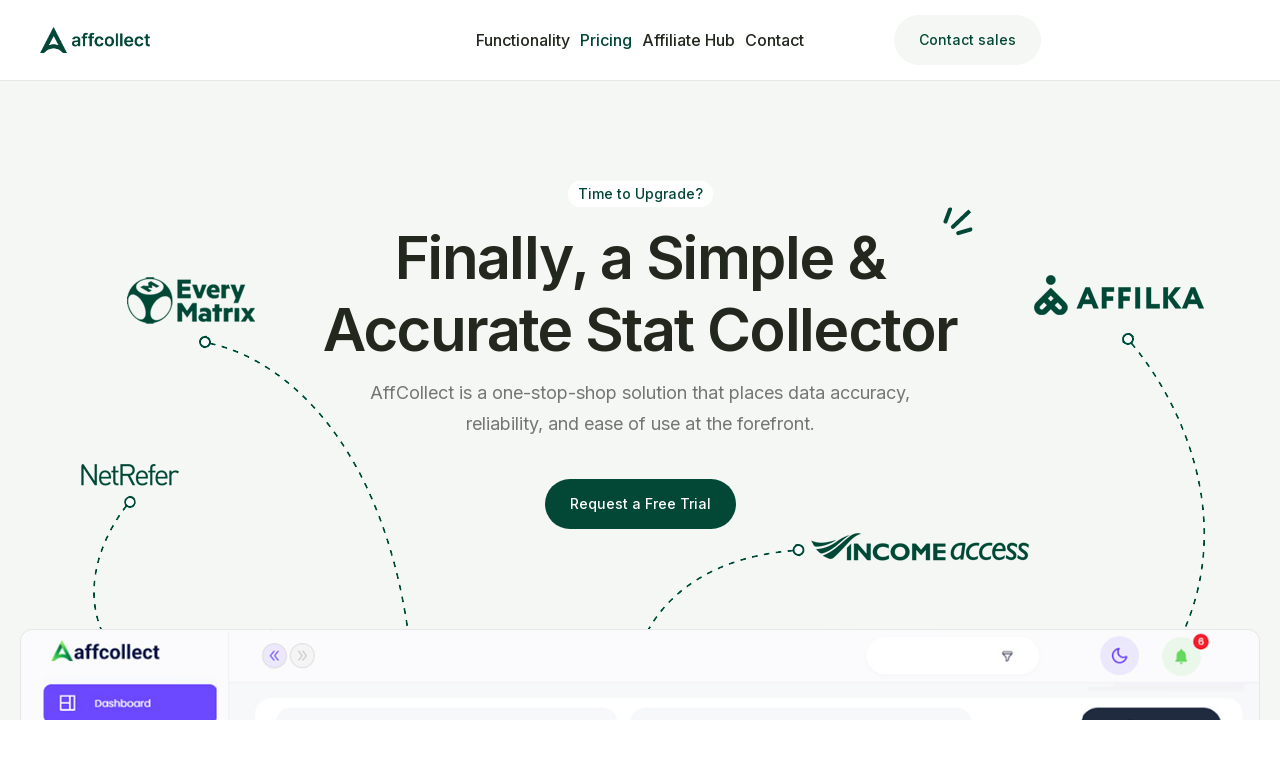

--- FILE ---
content_type: text/html; charset=UTF-8
request_url: https://affcollect.com/
body_size: 22806
content:

<!DOCTYPE html>
<html lang="en-US">

<head>
	<meta charset="UTF-8">
	<meta name="viewport" content="width=device-width, initial-scale=1.0" />
		<meta name='robots' content='index, follow, max-image-preview:large, max-snippet:-1, max-video-preview:-1' />

	<!-- This site is optimized with the Yoast SEO plugin v22.5 - https://yoast.com/wordpress/plugins/seo/ -->
	<title>AffCollect - Stat Collecting Tool for iGaming Affiliates</title>
	<meta name="description" content="AffCollect is the easiest and most accurate stat collecting tool available for the iGaming affiliate industry. Contact us for a demo!" />
	<link rel="canonical" href="https://affcollect.com/" />
	<meta property="og:locale" content="en_US" />
	<meta property="og:type" content="website" />
	<meta property="og:title" content="AffCollect - Stat Collecting Tool for iGaming Affiliates" />
	<meta property="og:description" content="AffCollect is the easiest and most accurate stat collecting tool available for the iGaming affiliate industry. Contact us for a demo!" />
	<meta property="og:url" content="https://affcollect.com/" />
	<meta property="og:site_name" content="AffCollect" />
	<meta property="article:modified_time" content="2025-12-16T10:59:55+00:00" />
	<meta property="og:image" content="https://affcollect.com/wp-content/uploads/2023/10/sierra-marketing-shape-3.svg" />
	<meta name="twitter:card" content="summary_large_image" />
	<script type="application/ld+json" class="yoast-schema-graph">{"@context":"https://schema.org","@graph":[{"@type":"WebPage","@id":"https://affcollect.com/","url":"https://affcollect.com/","name":"AffCollect - Stat Collecting Tool for iGaming Affiliates","isPartOf":{"@id":"https://affcollect.com/#website"},"about":{"@id":"https://affcollect.com/#organization"},"primaryImageOfPage":{"@id":"https://affcollect.com/#primaryimage"},"image":{"@id":"https://affcollect.com/#primaryimage"},"thumbnailUrl":"https://affcollect.com/wp-content/uploads/2023/10/sierra-marketing-shape-3.svg","datePublished":"2023-09-19T19:40:47+00:00","dateModified":"2025-12-16T10:59:55+00:00","description":"AffCollect is the easiest and most accurate stat collecting tool available for the iGaming affiliate industry. Contact us for a demo!","breadcrumb":{"@id":"https://affcollect.com/#breadcrumb"},"inLanguage":"en-US","potentialAction":[{"@type":"ReadAction","target":["https://affcollect.com/"]}]},{"@type":"ImageObject","inLanguage":"en-US","@id":"https://affcollect.com/#primaryimage","url":"https://affcollect.com/wp-content/uploads/2023/10/sierra-marketing-shape-3.svg","contentUrl":"https://affcollect.com/wp-content/uploads/2023/10/sierra-marketing-shape-3.svg","width":32,"height":31},{"@type":"BreadcrumbList","@id":"https://affcollect.com/#breadcrumb","itemListElement":[{"@type":"ListItem","position":1,"name":"Home"}]},{"@type":"WebSite","@id":"https://affcollect.com/#website","url":"https://affcollect.com/","name":"AffCollect","description":"Data Collecting Software for the iGaming industry","publisher":{"@id":"https://affcollect.com/#organization"},"potentialAction":[{"@type":"SearchAction","target":{"@type":"EntryPoint","urlTemplate":"https://affcollect.com/?s={search_term_string}"},"query-input":"required name=search_term_string"}],"inLanguage":"en-US"},{"@type":"Organization","@id":"https://affcollect.com/#organization","name":"AffCollect","url":"https://affcollect.com/","logo":{"@type":"ImageObject","inLanguage":"en-US","@id":"https://affcollect.com/#/schema/logo/image/","url":"https://affcollect.com/wp-content/uploads/2023/09/affc-logo-white.png","contentUrl":"https://affcollect.com/wp-content/uploads/2023/09/affc-logo-white.png","width":718,"height":173,"caption":"AffCollect"},"image":{"@id":"https://affcollect.com/#/schema/logo/image/"}}]}</script>
	<!-- / Yoast SEO plugin. -->


<link rel="alternate" type="application/rss+xml" title="AffCollect &raquo; Feed" href="https://affcollect.com/feed/" />
<link rel="alternate" type="application/rss+xml" title="AffCollect &raquo; Comments Feed" href="https://affcollect.com/comments/feed/" />
<link rel="alternate" title="oEmbed (JSON)" type="application/json+oembed" href="https://affcollect.com/wp-json/oembed/1.0/embed?url=https%3A%2F%2Faffcollect.com%2F" />
<link rel="alternate" title="oEmbed (XML)" type="text/xml+oembed" href="https://affcollect.com/wp-json/oembed/1.0/embed?url=https%3A%2F%2Faffcollect.com%2F&#038;format=xml" />
<style id='wp-img-auto-sizes-contain-inline-css'>
img:is([sizes=auto i],[sizes^="auto," i]){contain-intrinsic-size:3000px 1500px}
/*# sourceURL=wp-img-auto-sizes-contain-inline-css */
</style>
<link rel='stylesheet' id='elementor-frontend-css' href='https://affcollect.com/wp-content/plugins/elementor/assets/css/frontend.min.css?ver=3.33.4' media='all' />
<link rel='stylesheet' id='elementor-post-831-css' href='https://affcollect.com/wp-content/uploads/elementor/css/post-831.css?ver=1765877651' media='all' />
<link rel='stylesheet' id='elementor-post-832-css' href='https://affcollect.com/wp-content/uploads/elementor/css/post-832.css?ver=1765877651' media='all' />
<style id='wp-emoji-styles-inline-css'>

	img.wp-smiley, img.emoji {
		display: inline !important;
		border: none !important;
		box-shadow: none !important;
		height: 1em !important;
		width: 1em !important;
		margin: 0 0.07em !important;
		vertical-align: -0.1em !important;
		background: none !important;
		padding: 0 !important;
	}
/*# sourceURL=wp-emoji-styles-inline-css */
</style>
<style id='global-styles-inline-css'>
:root{--wp--preset--aspect-ratio--square: 1;--wp--preset--aspect-ratio--4-3: 4/3;--wp--preset--aspect-ratio--3-4: 3/4;--wp--preset--aspect-ratio--3-2: 3/2;--wp--preset--aspect-ratio--2-3: 2/3;--wp--preset--aspect-ratio--16-9: 16/9;--wp--preset--aspect-ratio--9-16: 9/16;--wp--preset--color--black: #000000;--wp--preset--color--cyan-bluish-gray: #abb8c3;--wp--preset--color--white: #ffffff;--wp--preset--color--pale-pink: #f78da7;--wp--preset--color--vivid-red: #cf2e2e;--wp--preset--color--luminous-vivid-orange: #ff6900;--wp--preset--color--luminous-vivid-amber: #fcb900;--wp--preset--color--light-green-cyan: #7bdcb5;--wp--preset--color--vivid-green-cyan: #00d084;--wp--preset--color--pale-cyan-blue: #8ed1fc;--wp--preset--color--vivid-cyan-blue: #0693e3;--wp--preset--color--vivid-purple: #9b51e0;--wp--preset--gradient--vivid-cyan-blue-to-vivid-purple: linear-gradient(135deg,rgb(6,147,227) 0%,rgb(155,81,224) 100%);--wp--preset--gradient--light-green-cyan-to-vivid-green-cyan: linear-gradient(135deg,rgb(122,220,180) 0%,rgb(0,208,130) 100%);--wp--preset--gradient--luminous-vivid-amber-to-luminous-vivid-orange: linear-gradient(135deg,rgb(252,185,0) 0%,rgb(255,105,0) 100%);--wp--preset--gradient--luminous-vivid-orange-to-vivid-red: linear-gradient(135deg,rgb(255,105,0) 0%,rgb(207,46,46) 100%);--wp--preset--gradient--very-light-gray-to-cyan-bluish-gray: linear-gradient(135deg,rgb(238,238,238) 0%,rgb(169,184,195) 100%);--wp--preset--gradient--cool-to-warm-spectrum: linear-gradient(135deg,rgb(74,234,220) 0%,rgb(151,120,209) 20%,rgb(207,42,186) 40%,rgb(238,44,130) 60%,rgb(251,105,98) 80%,rgb(254,248,76) 100%);--wp--preset--gradient--blush-light-purple: linear-gradient(135deg,rgb(255,206,236) 0%,rgb(152,150,240) 100%);--wp--preset--gradient--blush-bordeaux: linear-gradient(135deg,rgb(254,205,165) 0%,rgb(254,45,45) 50%,rgb(107,0,62) 100%);--wp--preset--gradient--luminous-dusk: linear-gradient(135deg,rgb(255,203,112) 0%,rgb(199,81,192) 50%,rgb(65,88,208) 100%);--wp--preset--gradient--pale-ocean: linear-gradient(135deg,rgb(255,245,203) 0%,rgb(182,227,212) 50%,rgb(51,167,181) 100%);--wp--preset--gradient--electric-grass: linear-gradient(135deg,rgb(202,248,128) 0%,rgb(113,206,126) 100%);--wp--preset--gradient--midnight: linear-gradient(135deg,rgb(2,3,129) 0%,rgb(40,116,252) 100%);--wp--preset--font-size--small: 13px;--wp--preset--font-size--medium: 20px;--wp--preset--font-size--large: 36px;--wp--preset--font-size--x-large: 42px;--wp--preset--spacing--20: 0.44rem;--wp--preset--spacing--30: 0.67rem;--wp--preset--spacing--40: 1rem;--wp--preset--spacing--50: 1.5rem;--wp--preset--spacing--60: 2.25rem;--wp--preset--spacing--70: 3.38rem;--wp--preset--spacing--80: 5.06rem;--wp--preset--shadow--natural: 6px 6px 9px rgba(0, 0, 0, 0.2);--wp--preset--shadow--deep: 12px 12px 50px rgba(0, 0, 0, 0.4);--wp--preset--shadow--sharp: 6px 6px 0px rgba(0, 0, 0, 0.2);--wp--preset--shadow--outlined: 6px 6px 0px -3px rgb(255, 255, 255), 6px 6px rgb(0, 0, 0);--wp--preset--shadow--crisp: 6px 6px 0px rgb(0, 0, 0);}:where(.is-layout-flex){gap: 0.5em;}:where(.is-layout-grid){gap: 0.5em;}body .is-layout-flex{display: flex;}.is-layout-flex{flex-wrap: wrap;align-items: center;}.is-layout-flex > :is(*, div){margin: 0;}body .is-layout-grid{display: grid;}.is-layout-grid > :is(*, div){margin: 0;}:where(.wp-block-columns.is-layout-flex){gap: 2em;}:where(.wp-block-columns.is-layout-grid){gap: 2em;}:where(.wp-block-post-template.is-layout-flex){gap: 1.25em;}:where(.wp-block-post-template.is-layout-grid){gap: 1.25em;}.has-black-color{color: var(--wp--preset--color--black) !important;}.has-cyan-bluish-gray-color{color: var(--wp--preset--color--cyan-bluish-gray) !important;}.has-white-color{color: var(--wp--preset--color--white) !important;}.has-pale-pink-color{color: var(--wp--preset--color--pale-pink) !important;}.has-vivid-red-color{color: var(--wp--preset--color--vivid-red) !important;}.has-luminous-vivid-orange-color{color: var(--wp--preset--color--luminous-vivid-orange) !important;}.has-luminous-vivid-amber-color{color: var(--wp--preset--color--luminous-vivid-amber) !important;}.has-light-green-cyan-color{color: var(--wp--preset--color--light-green-cyan) !important;}.has-vivid-green-cyan-color{color: var(--wp--preset--color--vivid-green-cyan) !important;}.has-pale-cyan-blue-color{color: var(--wp--preset--color--pale-cyan-blue) !important;}.has-vivid-cyan-blue-color{color: var(--wp--preset--color--vivid-cyan-blue) !important;}.has-vivid-purple-color{color: var(--wp--preset--color--vivid-purple) !important;}.has-black-background-color{background-color: var(--wp--preset--color--black) !important;}.has-cyan-bluish-gray-background-color{background-color: var(--wp--preset--color--cyan-bluish-gray) !important;}.has-white-background-color{background-color: var(--wp--preset--color--white) !important;}.has-pale-pink-background-color{background-color: var(--wp--preset--color--pale-pink) !important;}.has-vivid-red-background-color{background-color: var(--wp--preset--color--vivid-red) !important;}.has-luminous-vivid-orange-background-color{background-color: var(--wp--preset--color--luminous-vivid-orange) !important;}.has-luminous-vivid-amber-background-color{background-color: var(--wp--preset--color--luminous-vivid-amber) !important;}.has-light-green-cyan-background-color{background-color: var(--wp--preset--color--light-green-cyan) !important;}.has-vivid-green-cyan-background-color{background-color: var(--wp--preset--color--vivid-green-cyan) !important;}.has-pale-cyan-blue-background-color{background-color: var(--wp--preset--color--pale-cyan-blue) !important;}.has-vivid-cyan-blue-background-color{background-color: var(--wp--preset--color--vivid-cyan-blue) !important;}.has-vivid-purple-background-color{background-color: var(--wp--preset--color--vivid-purple) !important;}.has-black-border-color{border-color: var(--wp--preset--color--black) !important;}.has-cyan-bluish-gray-border-color{border-color: var(--wp--preset--color--cyan-bluish-gray) !important;}.has-white-border-color{border-color: var(--wp--preset--color--white) !important;}.has-pale-pink-border-color{border-color: var(--wp--preset--color--pale-pink) !important;}.has-vivid-red-border-color{border-color: var(--wp--preset--color--vivid-red) !important;}.has-luminous-vivid-orange-border-color{border-color: var(--wp--preset--color--luminous-vivid-orange) !important;}.has-luminous-vivid-amber-border-color{border-color: var(--wp--preset--color--luminous-vivid-amber) !important;}.has-light-green-cyan-border-color{border-color: var(--wp--preset--color--light-green-cyan) !important;}.has-vivid-green-cyan-border-color{border-color: var(--wp--preset--color--vivid-green-cyan) !important;}.has-pale-cyan-blue-border-color{border-color: var(--wp--preset--color--pale-cyan-blue) !important;}.has-vivid-cyan-blue-border-color{border-color: var(--wp--preset--color--vivid-cyan-blue) !important;}.has-vivid-purple-border-color{border-color: var(--wp--preset--color--vivid-purple) !important;}.has-vivid-cyan-blue-to-vivid-purple-gradient-background{background: var(--wp--preset--gradient--vivid-cyan-blue-to-vivid-purple) !important;}.has-light-green-cyan-to-vivid-green-cyan-gradient-background{background: var(--wp--preset--gradient--light-green-cyan-to-vivid-green-cyan) !important;}.has-luminous-vivid-amber-to-luminous-vivid-orange-gradient-background{background: var(--wp--preset--gradient--luminous-vivid-amber-to-luminous-vivid-orange) !important;}.has-luminous-vivid-orange-to-vivid-red-gradient-background{background: var(--wp--preset--gradient--luminous-vivid-orange-to-vivid-red) !important;}.has-very-light-gray-to-cyan-bluish-gray-gradient-background{background: var(--wp--preset--gradient--very-light-gray-to-cyan-bluish-gray) !important;}.has-cool-to-warm-spectrum-gradient-background{background: var(--wp--preset--gradient--cool-to-warm-spectrum) !important;}.has-blush-light-purple-gradient-background{background: var(--wp--preset--gradient--blush-light-purple) !important;}.has-blush-bordeaux-gradient-background{background: var(--wp--preset--gradient--blush-bordeaux) !important;}.has-luminous-dusk-gradient-background{background: var(--wp--preset--gradient--luminous-dusk) !important;}.has-pale-ocean-gradient-background{background: var(--wp--preset--gradient--pale-ocean) !important;}.has-electric-grass-gradient-background{background: var(--wp--preset--gradient--electric-grass) !important;}.has-midnight-gradient-background{background: var(--wp--preset--gradient--midnight) !important;}.has-small-font-size{font-size: var(--wp--preset--font-size--small) !important;}.has-medium-font-size{font-size: var(--wp--preset--font-size--medium) !important;}.has-large-font-size{font-size: var(--wp--preset--font-size--large) !important;}.has-x-large-font-size{font-size: var(--wp--preset--font-size--x-large) !important;}
:where(.wp-block-post-template.is-layout-flex){gap: 1.25em;}:where(.wp-block-post-template.is-layout-grid){gap: 1.25em;}
:where(.wp-block-term-template.is-layout-flex){gap: 1.25em;}:where(.wp-block-term-template.is-layout-grid){gap: 1.25em;}
:where(.wp-block-columns.is-layout-flex){gap: 2em;}:where(.wp-block-columns.is-layout-grid){gap: 2em;}
:root :where(.wp-block-pullquote){font-size: 1.5em;line-height: 1.6;}
/*# sourceURL=global-styles-inline-css */
</style>
<link rel='stylesheet' id='contact-form-7-css' href='https://affcollect.com/wp-content/plugins/contact-form-7/includes/css/styles.css?ver=6.1.4' media='all' />
<link rel='stylesheet' id='elementor-icons-css' href='https://affcollect.com/wp-content/plugins/elementor/assets/lib/eicons/css/elementor-icons.min.css?ver=5.44.0' media='all' />
<link rel='stylesheet' id='elementor-post-21186-css' href='https://affcollect.com/wp-content/uploads/elementor/css/post-21186.css?ver=1765877651' media='all' />
<link rel='stylesheet' id='e-animation-fadeIn-css' href='https://affcollect.com/wp-content/plugins/elementor/assets/lib/animations/styles/fadeIn.min.css?ver=3.33.4' media='all' />
<link rel='stylesheet' id='elementskit-parallax-css' href='https://affcollect.com/wp-content/plugins/elementskit/modules/parallax/assets/css/style.css?ver=4.1.1' media='all' />
<link rel='stylesheet' id='e-animation-fadeInDown-css' href='https://affcollect.com/wp-content/plugins/elementor/assets/lib/animations/styles/fadeInDown.min.css?ver=3.33.4' media='all' />
<link rel='stylesheet' id='widget-image-css' href='https://affcollect.com/wp-content/plugins/elementor/assets/css/widget-image.min.css?ver=3.33.4' media='all' />
<link rel='stylesheet' id='e-animation-pulse-css' href='https://affcollect.com/wp-content/plugins/elementor/assets/lib/animations/styles/e-animation-pulse.min.css?ver=3.33.4' media='all' />
<link rel='stylesheet' id='e-animation-fadeInUp-css' href='https://affcollect.com/wp-content/plugins/elementor/assets/lib/animations/styles/fadeInUp.min.css?ver=3.33.4' media='all' />
<link rel='stylesheet' id='widget-heading-css' href='https://affcollect.com/wp-content/plugins/elementor/assets/css/widget-heading.min.css?ver=3.33.4' media='all' />
<link rel='stylesheet' id='widget-divider-css' href='https://affcollect.com/wp-content/plugins/elementor/assets/css/widget-divider.min.css?ver=3.33.4' media='all' />
<link rel='stylesheet' id='elementor-post-21581-css' href='https://affcollect.com/wp-content/uploads/elementor/css/post-21581.css?ver=1765882920' media='all' />
<link rel='stylesheet' id='sierra-variables-css' href='https://affcollect.com/wp-content/themes/sierra/assets/css/variables.css?ver=1.1' media='all' />
<link rel='stylesheet' id='sierra-global-css' href='https://affcollect.com/wp-content/themes/sierra/assets/css/global.css?ver=1.1' media='all' />
<link rel='stylesheet' id='ekit-widget-styles-css' href='https://affcollect.com/wp-content/plugins/elementskit-lite/widgets/init/assets/css/widget-styles.css?ver=3.7.7' media='all' />
<link rel='stylesheet' id='ekit-widget-styles-pro-css' href='https://affcollect.com/wp-content/plugins/elementskit/widgets/init/assets/css/widget-styles-pro.css?ver=4.1.1' media='all' />
<link rel='stylesheet' id='ekit-responsive-css' href='https://affcollect.com/wp-content/plugins/elementskit-lite/widgets/init/assets/css/responsive.css?ver=3.7.7' media='all' />
<link rel='stylesheet' id='odometer-css' href='https://affcollect.com/wp-content/plugins/elementskit-lite/widgets/init/assets/css/odometer-theme-default.css?ver=3.7.7' media='all' />
<link rel='stylesheet' id='widget-icon-list-css' href='https://affcollect.com/wp-content/plugins/elementor/assets/css/widget-icon-list.min.css?ver=3.33.4' media='all' />
<link rel='stylesheet' id='keydesign-frontend-css' href='https://affcollect.com/wp-content/plugins/keydesign-framework/assets/css/keydesign-framework.css?ver=2.3' media='all' />
<style id='keydesign-frontend-inline-css'>
body {}.page-header {--page-title-width: 600px;}
/*# sourceURL=keydesign-frontend-inline-css */
</style>
<link rel='stylesheet' id='elementor-gf-inter-css' href='https://fonts.googleapis.com/css?family=Inter:100,100italic,200,200italic,300,300italic,400,400italic,500,500italic,600,600italic,700,700italic,800,800italic,900,900italic&#038;display=swap' media='all' />
<link rel='stylesheet' id='elementor-icons-ekiticons-css' href='https://affcollect.com/wp-content/plugins/elementskit-lite/modules/elementskit-icon-pack/assets/css/ekiticons.css?ver=3.7.7' media='all' />
<script src="https://affcollect.com/wp-includes/js/jquery/jquery.min.js?ver=3.7.1" id="jquery-core-js"></script>
<script src="https://affcollect.com/wp-includes/js/jquery/jquery-migrate.min.js?ver=3.4.1" id="jquery-migrate-js"></script>
<script src="https://affcollect.com/wp-content/plugins/keydesign-framework/assets/js/back-to-top.js?ver=2.3" id="keydesign-go-top-js"></script>
<link rel="https://api.w.org/" href="https://affcollect.com/wp-json/" /><link rel="alternate" title="JSON" type="application/json" href="https://affcollect.com/wp-json/wp/v2/pages/21581" /><link rel="EditURI" type="application/rsd+xml" title="RSD" href="https://affcollect.com/xmlrpc.php?rsd" />
<meta name="generator" content="WordPress 6.9" />
<link rel='shortlink' href='https://affcollect.com/' />
	<script type="text/javascript">
		var stm_wpcfto_ajaxurl = 'https://affcollect.com/wp-admin/admin-ajax.php';
	</script>

	<style>
		.vue_is_disabled {
			display: none;
		}
	</style>
		<script>
		var stm_wpcfto_nonces = {"wpcfto_save_settings":"ee668550cd","get_image_url":"ba866d311d","wpcfto_upload_file":"5ccafede11","wpcfto_search_posts":"8621785c26"};
	</script>
	<meta name="generator" content="Elementor 3.33.4; features: additional_custom_breakpoints; settings: css_print_method-external, google_font-enabled, font_display-swap">
<script type="text/javascript">var elementskit_module_parallax_url = "https://affcollect.com/wp-content/plugins/elementskit/modules/parallax/";</script>			<style>
				.e-con.e-parent:nth-of-type(n+4):not(.e-lazyloaded):not(.e-no-lazyload),
				.e-con.e-parent:nth-of-type(n+4):not(.e-lazyloaded):not(.e-no-lazyload) * {
					background-image: none !important;
				}
				@media screen and (max-height: 1024px) {
					.e-con.e-parent:nth-of-type(n+3):not(.e-lazyloaded):not(.e-no-lazyload),
					.e-con.e-parent:nth-of-type(n+3):not(.e-lazyloaded):not(.e-no-lazyload) * {
						background-image: none !important;
					}
				}
				@media screen and (max-height: 640px) {
					.e-con.e-parent:nth-of-type(n+2):not(.e-lazyloaded):not(.e-no-lazyload),
					.e-con.e-parent:nth-of-type(n+2):not(.e-lazyloaded):not(.e-no-lazyload) * {
						background-image: none !important;
					}
				}
			</style>
			<link rel="icon" href="https://affcollect.com/wp-content/uploads/2023/09/favicon-150x150.png" sizes="32x32" />
<link rel="icon" href="https://affcollect.com/wp-content/uploads/2023/09/favicon.png" sizes="192x192" />
<link rel="apple-touch-icon" href="https://affcollect.com/wp-content/uploads/2023/09/favicon.png" />
<meta name="msapplication-TileImage" content="https://affcollect.com/wp-content/uploads/2023/09/favicon.png" />
</head>

<body class="home wp-singular page-template-default page page-id-21581 wp-custom-logo wp-theme-sierra  overlay-link-effect zoom-button-effect keydesign-elementor-library elementor-default elementor-kit-21186 elementor-page elementor-page-21581">

	
			<a class="skip-link screen-reader-text" href="#content">
			Skip to content		</a>
	
	<div id="page" class="site"><header id="site-header" class="site-header sticky-header show-on-scroll"><div class="site-header-wrapper">
	<div class="ekit-template-content-markup ekit-template-content-header ekit-template-content-theme-support">
		<style>.elementor-831 .elementor-element.elementor-element-c5e5893{--display:flex;border-style:solid;--border-style:solid;border-width:0px 0px 1px 0px;--border-top-width:0px;--border-right-width:0px;--border-bottom-width:1px;--border-left-width:0px;border-color:#E7E7E7;--border-color:#E7E7E7;--border-radius:0% 0% 0% 0%;--padding-top:0px;--padding-bottom:0px;--padding-left:0px;--padding-right:0px;overflow:visible;}.elementor-831 .elementor-element.elementor-element-c5e5893:not(.elementor-motion-effects-element-type-background), .elementor-831 .elementor-element.elementor-element-c5e5893 > .elementor-motion-effects-container > .elementor-motion-effects-layer{background-color:#FFFFFF;}.elementor-831 .elementor-element.elementor-element-53aebfd{--display:flex;--flex-direction:row;--container-widget-width:calc( ( 1 - var( --container-widget-flex-grow ) ) * 100% );--container-widget-height:100%;--container-widget-flex-grow:1;--container-widget-align-self:stretch;--flex-wrap-mobile:wrap;--justify-content:space-between;--align-items:center;--gap:0px 0px;--row-gap:0px;--column-gap:0px;--padding-top:0px;--padding-bottom:0px;--padding-left:10px;--padding-right:10px;overflow:visible;}.elementor-831 .elementor-element.elementor-element-aaadc27{--display:flex;overflow:visible;}.elementor-831 .elementor-element.elementor-element-aaadc27.e-con{--order:-99999 /* order start hack */;--flex-grow:0;--flex-shrink:0;}.elementor-831 .elementor-element.elementor-element-117d3b18 img{width:110px;}.elementor-831 .elementor-element.elementor-element-0545fa0{--display:flex;--align-items:flex-end;--container-widget-width:calc( ( 1 - var( --container-widget-flex-grow ) ) * 100% );--margin-top:0;--margin-bottom:0;--margin-left:0;--margin-right:0;--padding-top:0px;--padding-bottom:0px;--padding-left:10px;--padding-right:10px;overflow:visible;}.elementor-831 .elementor-element.elementor-element-512709c4 > .elementor-widget-container{border-style:none;}.elementor-831 .elementor-element.elementor-element-512709c4 .elementskit-menu-container{height:80px;border-radius:0px 0px 0px 0px;}.elementor-831 .elementor-element.elementor-element-512709c4 .elementskit-navbar-nav > li > a{border-style:none;padding:5px 5px 5px 5px;}.elementor-831 .elementor-element.elementor-element-512709c4 .elementskit-navbar-nav .elementskit-submenu-panel > li > a{padding:0px 0px 0px 0px;border-style:none;}.elementor-831 .elementor-element.elementor-element-512709c4 .elementskit-navbar-nav .elementskit-submenu-panel > li:last-child > a{border-style:none;}.elementor-831 .elementor-element.elementor-element-512709c4 .elementskit-navbar-nav .elementskit-submenu-panel > li:first-child > a{border-style:none;}.elementor-831 .elementor-element.elementor-element-512709c4 .elementskit-navbar-nav .elementskit-submenu-panel{border-radius:0px 0px 0px 0px;}.elementor-831 .elementor-element.elementor-element-512709c4 .elementskit-menu-hamburger{border-style:none;}.elementor-831 .elementor-element.elementor-element-512709c4 .elementskit-menu-close{border-style:none;}.elementor-831 .elementor-element.elementor-element-1130be1{--display:flex;--flex-direction:row;--container-widget-width:calc( ( 1 - var( --container-widget-flex-grow ) ) * 100% );--container-widget-height:100%;--container-widget-flex-grow:1;--container-widget-align-self:stretch;--flex-wrap-mobile:wrap;--justify-content:flex-end;--align-items:center;--gap:8px 8px;--row-gap:8px;--column-gap:8px;--flex-wrap:nowrap;overflow:visible;}.elementor-831 .elementor-element.elementor-element-179c6b7 .ekit-btn-wraper .elementskit-btn{justify-content:center;}.elementor-831 .elementor-element.elementor-element-179c6b7 .elementskit-btn{background-color:var( --e-global-color-light );color:var( --e-global-color-primary );fill:var( --e-global-color-primary );border-style:none;}.elementor-831 .elementor-element.elementor-element-179c6b7 .elementskit-btn:hover{color:var( --e-global-color-primary );fill:var( --e-global-color-primary );}.elementor-831 .elementor-element.elementor-element-179c6b7 .elementskit-btn > :is(i, svg){font-size:14px;}.elementor-831 .elementor-element.elementor-element-179c6b7 .elementskit-btn > i, .elementor-831 .elementor-element.elementor-element-179c6b7 .elementskit-btn > svg{margin-right:5px;}.rtl .elementor-831 .elementor-element.elementor-element-179c6b7 .elementskit-btn > i, .rtl .elementor-831 .elementor-element.elementor-element-179c6b7 .elementskit-btn > svg{margin-left:5px;margin-right:0;}@media(max-width:1024px){.elementor-831 .elementor-element.elementor-element-c5e5893{--padding-top:0px;--padding-bottom:0px;--padding-left:0px;--padding-right:0px;}.elementor-831 .elementor-element.elementor-element-53aebfd{--min-height:70px;}.elementor-831 .elementor-element.elementor-element-0545fa0{--margin-top:0px;--margin-bottom:0px;--margin-left:0px;--margin-right:0px;}.elementor-831 .elementor-element.elementor-element-0545fa0.e-con{--order:99999 /* order end hack */;}.elementor-831 .elementor-element.elementor-element-512709c4 .elementskit-navbar-nav > li > a{padding:12px 0px 12px 0px;}.elementor-831 .elementor-element.elementor-element-512709c4 .elementskit-navbar-nav .elementskit-submenu-panel > li > a{padding:12px 0px 12px 0px;}.elementor-831 .elementor-element.elementor-element-512709c4 .elementskit-menu-hamburger{border-radius:0%;}.elementor-831 .elementor-element.elementor-element-512709c4 .elementskit-nav-logo > img{max-width:160px;max-height:60px;}.elementor-831 .elementor-element.elementor-element-512709c4 .elementskit-nav-logo{margin:5px 0px 5px 0px;padding:5px 5px 5px 5px;}.elementor-831 .elementor-element.elementor-element-1130be1{--margin-top:0;--margin-bottom:0;--margin-left:auto;--margin-right:0;}}@media(max-width:767px){.elementor-831 .elementor-element.elementor-element-aaadc27{--width:auto;}.elementor-831 .elementor-element.elementor-element-0545fa0{--width:auto;}.elementor-831 .elementor-element.elementor-element-1130be1{--width:auto;}}@media(min-width:768px){.elementor-831 .elementor-element.elementor-element-aaadc27{--width:30%;}.elementor-831 .elementor-element.elementor-element-0545fa0{--width:auto;}.elementor-831 .elementor-element.elementor-element-1130be1{--width:30%;}}</style>		<div data-elementor-type="wp-post" data-elementor-id="831" class="elementor elementor-831">
				<div class="elementor-element elementor-element-c5e5893 e-flex e-con-boxed e-con e-parent" data-id="c5e5893" data-element_type="container" data-settings="{&quot;background_background&quot;:&quot;classic&quot;}">
					<div class="e-con-inner">
		<div class="elementor-element elementor-element-53aebfd e-flex e-con-boxed e-con e-child" data-id="53aebfd" data-element_type="container">
					<div class="e-con-inner">
		<div class="elementor-element elementor-element-aaadc27 e-con-full e-flex e-con e-child" data-id="aaadc27" data-element_type="container">
				<div class="elementor-element elementor-element-117d3b18 elementor-widget elementor-widget-kd_site_logo" data-id="117d3b18" data-element_type="widget" data-settings="{&quot;ekit_we_effect_on&quot;:&quot;none&quot;}" data-widget_type="kd_site_logo.default">
				<div class="elementor-widget-container">
					        <div class="site-logo-wrapper">
            <a class="site-logo" href="https://affcollect.com">
                <span class="primary-logo"><img fetchpriority="high" width="718" height="173" src="https://affcollect.com/wp-content/uploads/2023/09/affc-logo.png" class="attachment-large size-large wp-image-21643" alt="" /></span>            </a>
        </div>
        				</div>
				</div>
				</div>
		<div class="elementor-element elementor-element-0545fa0 e-con-full e-flex e-con e-child" data-id="0545fa0" data-element_type="container">
				<div class="elementor-element elementor-element-512709c4 elementor-widget elementor-widget-ekit-nav-menu" data-id="512709c4" data-element_type="widget" data-settings="{&quot;ekit_we_effect_on&quot;:&quot;none&quot;}" data-widget_type="ekit-nav-menu.default">
				<div class="elementor-widget-container">
							<nav class="ekit-wid-con ekit_menu_responsive_tablet" 
			data-hamburger-icon="" 
			data-hamburger-icon-type="icon" 
			data-responsive-breakpoint="1024">
			            <button class="elementskit-menu-hamburger elementskit-menu-toggler"  type="button" aria-label="hamburger-icon">
                                    <span class="elementskit-menu-hamburger-icon"></span><span class="elementskit-menu-hamburger-icon"></span><span class="elementskit-menu-hamburger-icon"></span>
                            </button>
            <div id="ekit-megamenu-main-menu" class="elementskit-menu-container elementskit-menu-offcanvas-elements elementskit-navbar-nav-default ekit-nav-menu-one-page-no ekit-nav-dropdown-hover"><ul id="menu-main-menu" class="elementskit-navbar-nav elementskit-menu-po-right submenu-click-on-"><li id="menu-item-891" class="menu-item menu-item-type-post_type menu-item-object-page menu-item-891 nav-item elementskit-mobile-builder-content" data-vertical-menu=750px><a href="https://affcollect.com/services/" class="ekit-menu-nav-link">Functionality</a></li>
<li id="menu-item-21657" class="menu-item menu-item-type-custom menu-item-object-custom current-menu-item current_page_item menu-item-home menu-item-21657 nav-item elementskit-mobile-builder-content active" data-vertical-menu=750px><a href="https://affcollect.com/#pricing" class="ekit-menu-nav-link active">Pricing</a></li>
<li id="menu-item-21873" class="menu-item menu-item-type-custom menu-item-object-custom menu-item-21873 nav-item elementskit-mobile-builder-content" data-vertical-menu=750px><a href="#nordicpartners" class="ekit-menu-nav-link">Affiliate Hub</a></li>
<li id="menu-item-889" class="menu-item menu-item-type-post_type menu-item-object-page menu-item-889 nav-item elementskit-mobile-builder-content" data-vertical-menu=750px><a href="https://affcollect.com/contact/" class="ekit-menu-nav-link">Contact</a></li>
</ul><div class="elementskit-nav-identity-panel"><button class="elementskit-menu-close elementskit-menu-toggler" type="button">X</button></div></div>			
			<div class="elementskit-menu-overlay elementskit-menu-offcanvas-elements elementskit-menu-toggler ekit-nav-menu--overlay"></div>        </nav>
						</div>
				</div>
				</div>
		<div class="elementor-element elementor-element-1130be1 e-con-full elementor-hidden-tablet elementor-hidden-mobile e-flex e-con e-child" data-id="1130be1" data-element_type="container">
				<div class="elementor-element elementor-element-179c6b7 elementor-align-center elementor-widget elementor-widget-elementskit-button" data-id="179c6b7" data-element_type="widget" data-settings="{&quot;ekit_we_effect_on&quot;:&quot;none&quot;}" data-widget_type="elementskit-button.default">
				<div class="elementor-widget-container">
					<div class="ekit-wid-con" >		<div class="ekit-btn-wraper">
							<a href="https://affcollect.com/contact/" class="elementskit-btn  whitespace--normal" id="">
					Contact sales				</a>
					</div>
        </div>				</div>
				</div>
				</div>
					</div>
				</div>
					</div>
				</div>
				</div>
			</div>

	</div></header>
			<div id="content" class="site-content">
    <div id="primary" class="content-area" data-attr="single-page">
        	<main id="main" class="site-main" role="main">
		

<article id="post-21581" class="post-21581 page type-page status-publish hentry">

    
    <div class="entry-content">
        		<div data-elementor-type="wp-page" data-elementor-id="21581" class="elementor elementor-21581">
				<div class="elementor-element elementor-element-f09a6e4 hero-section e-con-full e-flex e-con e-parent" data-id="f09a6e4" data-element_type="container" data-settings="{&quot;background_background&quot;:&quot;gradient&quot;}">
		<div class="elementor-element elementor-element-30a878f e-con-full e-flex e-con e-child" data-id="30a878f" data-element_type="container">
		<div class="elementor-element elementor-element-fd6ceae e-con-full e-flex e-con e-child" data-id="fd6ceae" data-element_type="container">
				<div class="elementor-element elementor-element-10700d3 animated-fast elementor-widget__width-initial elementor-invisible elementor-widget elementor-widget-elementskit-heading" data-id="10700d3" data-element_type="widget" data-settings="{&quot;_animation&quot;:&quot;fadeIn&quot;,&quot;ekit_we_effect_on&quot;:&quot;css&quot;,&quot;_animation_delay&quot;:100}" data-widget_type="elementskit-heading.default">
				<div class="elementor-widget-container">
					<div class="ekit-wid-con" ><div class="ekit-heading elementskit-section-title-wraper text_center   ekit_heading_tablet-   ekit_heading_mobile-"><h6 class="elementskit-section-subtitle   ekit-heading__subtitle-has-border">
						Time to Upgrade?
					</h6><h1 class="ekit-heading--title elementskit-section-title ">Finally, a Simple &amp; Accurate Stat Collector</h1>				<div class='ekit-heading__description'>
					<p>AffCollect is a one-stop-shop solution that places data accuracy, reliability, and ease of use at the forefront.</p>
				</div>
			</div></div>				</div>
				</div>
				<div class="elementor-element elementor-element-cb3d6ce elementor-absolute animated-fast elementor-hidden-tablet elementor-hidden-mobile elementor-invisible elementor-widget elementor-widget-image" data-id="cb3d6ce" data-element_type="widget" data-settings="{&quot;_position&quot;:&quot;absolute&quot;,&quot;_animation&quot;:&quot;fadeInDown&quot;,&quot;_animation_delay&quot;:400,&quot;ekit_we_effect_on&quot;:&quot;none&quot;}" data-widget_type="image.default">
				<div class="elementor-widget-container">
															<img decoding="async" width="32" height="31" src="https://affcollect.com/wp-content/uploads/2023/10/sierra-marketing-shape-3.svg" class="attachment-large size-large wp-image-21260" alt="" />															</div>
				</div>
				</div>
		<div class="elementor-element elementor-element-cf11481 e-con-full e-flex e-con e-child" data-id="cf11481" data-element_type="container">
		<div class="elementor-element elementor-element-fa4c261 e-flex e-con-boxed e-con e-child" data-id="fa4c261" data-element_type="container">
					<div class="e-con-inner">
				<div class="elementor-element elementor-element-61566ea elementor-align-left elementor-widget__width-auto animated-fast elementor-invisible elementor-widget elementor-widget-elementskit-button" data-id="61566ea" data-element_type="widget" data-settings="{&quot;_animation&quot;:&quot;pulse&quot;,&quot;_animation_delay&quot;:200,&quot;ekit_we_effect_on&quot;:&quot;none&quot;}" data-widget_type="elementskit-button.default">
				<div class="elementor-widget-container">
					<div class="ekit-wid-con" >		<div class="ekit-btn-wraper">
							<a href="/contact/" class="elementskit-btn  whitespace--normal" id="">
					Request a Free Trial				</a>
					</div>
        </div>				</div>
				</div>
					</div>
				</div>
				</div>
		<div class="elementor-element elementor-element-ad4ed7c e-con-full e-flex e-con e-child" data-id="ad4ed7c" data-element_type="container">
		<div class="elementor-element elementor-element-0b677b1 e-flex e-con-boxed e-con e-child" data-id="0b677b1" data-element_type="container">
					<div class="e-con-inner">
				<div class="elementor-element elementor-element-0072e9c elementor-absolute animated-fast elementor-hidden-tablet elementor-hidden-mobile elementor-invisible elementor-widget elementor-widget-image" data-id="0072e9c" data-element_type="widget" data-settings="{&quot;_position&quot;:&quot;absolute&quot;,&quot;_animation&quot;:&quot;fadeInUp&quot;,&quot;_animation_delay&quot;:800,&quot;ekit_we_effect_on&quot;:&quot;none&quot;}" data-widget_type="image.default">
				<div class="elementor-widget-container">
															<img decoding="async" width="180" height="482" src="https://affcollect.com/wp-content/uploads/2023/12/affilika.png" class="attachment-large size-large wp-image-21610" alt="" srcset="https://affcollect.com/wp-content/uploads/2023/12/affilika.png 180w, https://affcollect.com/wp-content/uploads/2023/12/affilika-112x300.png 112w" sizes="(max-width: 180px) 100vw, 180px" />															</div>
				</div>
				<div class="elementor-element elementor-element-f3c3042 elementor-absolute animated-fast elementor-hidden-tablet elementor-hidden-mobile elementor-invisible elementor-widget elementor-widget-image" data-id="f3c3042" data-element_type="widget" data-settings="{&quot;_position&quot;:&quot;absolute&quot;,&quot;_animation&quot;:&quot;fadeInUp&quot;,&quot;_animation_delay&quot;:200,&quot;ekit_we_effect_on&quot;:&quot;none&quot;}" data-widget_type="image.default">
				<div class="elementor-widget-container">
															<img loading="lazy" decoding="async" width="100" height="200" src="https://affcollect.com/wp-content/uploads/2023/12/netrefer.png" class="attachment-large size-large wp-image-21608" alt="" />															</div>
				</div>
				<div class="elementor-element elementor-element-a13040c elementor-absolute animated-fast elementor-hidden-tablet elementor-hidden-mobile elementor-invisible elementor-widget elementor-widget-image" data-id="a13040c" data-element_type="widget" data-settings="{&quot;_position&quot;:&quot;absolute&quot;,&quot;_animation&quot;:&quot;fadeInUp&quot;,&quot;_animation_delay&quot;:400,&quot;ekit_we_effect_on&quot;:&quot;none&quot;}" data-widget_type="image.default">
				<div class="elementor-widget-container">
															<img loading="lazy" decoding="async" width="300" height="528" src="https://affcollect.com/wp-content/uploads/2023/12/every-matrix2.png" class="attachment-large size-large wp-image-21607" alt="" srcset="https://affcollect.com/wp-content/uploads/2023/12/every-matrix2.png 300w, https://affcollect.com/wp-content/uploads/2023/12/every-matrix2-170x300.png 170w" sizes="(max-width: 300px) 100vw, 300px" />															</div>
				</div>
				<div class="elementor-element elementor-element-688d284 elementor-absolute animated-fast elementor-hidden-tablet elementor-hidden-mobile elementor-invisible elementor-widget elementor-widget-image" data-id="688d284" data-element_type="widget" data-settings="{&quot;_position&quot;:&quot;absolute&quot;,&quot;_animation&quot;:&quot;fadeInUp&quot;,&quot;_animation_delay&quot;:600,&quot;ekit_we_effect_on&quot;:&quot;none&quot;}" data-widget_type="image.default">
				<div class="elementor-widget-container">
															<img loading="lazy" decoding="async" width="400" height="166" src="https://affcollect.com/wp-content/uploads/2023/12/income-access.png" class="attachment-large size-large wp-image-21609" alt="" srcset="https://affcollect.com/wp-content/uploads/2023/12/income-access.png 400w, https://affcollect.com/wp-content/uploads/2023/12/income-access-300x125.png 300w" sizes="(max-width: 400px) 100vw, 400px" />															</div>
				</div>
				<div class="elementor-element elementor-element-777413a animated-fast elementor-invisible elementor-widget elementor-widget-image" data-id="777413a" data-element_type="widget" data-settings="{&quot;_animation&quot;:&quot;fadeInUp&quot;,&quot;_animation_delay&quot;:300,&quot;ekit_we_effect_on&quot;:&quot;none&quot;}" data-widget_type="image.default">
				<div class="elementor-widget-container">
															<img loading="lazy" decoding="async" width="1440" height="710" src="https://affcollect.com/wp-content/uploads/2023/12/affc-pri.jpg" class="attachment-full size-full wp-image-21627" alt="" srcset="https://affcollect.com/wp-content/uploads/2023/12/affc-pri.jpg 1440w, https://affcollect.com/wp-content/uploads/2023/12/affc-pri-300x148.jpg 300w, https://affcollect.com/wp-content/uploads/2023/12/affc-pri-1024x505.jpg 1024w, https://affcollect.com/wp-content/uploads/2023/12/affc-pri-768x379.jpg 768w, https://affcollect.com/wp-content/uploads/2023/12/affc-pri-710x350.jpg 710w, https://affcollect.com/wp-content/uploads/2023/12/affc-pri-600x296.jpg 600w" sizes="(max-width: 1440px) 100vw, 1440px" />															</div>
				</div>
					</div>
				</div>
				</div>
				</div>
				</div>
		<div class="elementor-element elementor-element-7611d94 e-flex e-con-boxed e-con e-parent" data-id="7611d94" data-element_type="container" data-settings="{&quot;background_background&quot;:&quot;classic&quot;}">
					<div class="e-con-inner">
		<div class="elementor-element elementor-element-11978667 e-con-full e-flex e-con e-child" data-id="11978667" data-element_type="container">
		<div class="elementor-element elementor-element-4beb2d30 e-con-full e-flex e-con e-child" data-id="4beb2d30" data-element_type="container">
				<div class="elementor-element elementor-element-17a2730 animated-fast elementor-widget__width-initial elementor-invisible elementor-widget elementor-widget-elementskit-heading" data-id="17a2730" data-element_type="widget" data-settings="{&quot;_animation&quot;:&quot;fadeIn&quot;,&quot;ekit_we_effect_on&quot;:&quot;css&quot;,&quot;_animation_delay&quot;:100}" data-widget_type="elementskit-heading.default">
				<div class="elementor-widget-container">
					<div class="ekit-wid-con" ><div class="ekit-heading elementskit-section-title-wraper text_left   ekit_heading_tablet-   ekit_heading_mobile-"><h6 class="elementskit-section-subtitle   ekit-heading__subtitle-has-border">
						We Make Stats Simple
					</h6><h2 class="ekit-heading--title elementskit-section-title ">Get Accurate Revenue Data <span><span>Once and For All</span></span></h2>				<div class='ekit-heading__description'>
					<p>We developed AffCollect with two main things in mind - Simplicity and Accuracy.</p>
				</div>
			</div></div>				</div>
				</div>
				</div>
		<div class="elementor-element elementor-element-47013146 e-con-full e-flex e-con e-child" data-id="47013146" data-element_type="container">
				<div class="elementor-element elementor-element-295c4128 animated-fast elementor-invisible elementor-widget elementor-widget-elementskit-simple-tab" data-id="295c4128" data-element_type="widget" data-settings="{&quot;_animation&quot;:&quot;fadeInUp&quot;,&quot;_animation_delay&quot;:200,&quot;ekit_we_effect_on&quot;:&quot;none&quot;}" data-widget_type="elementskit-simple-tab.default">
				<div class="elementor-widget-container">
					<div class="ekit-wid-con" >        <div class="elementkit-tab-wraper  ">
            <ul class="nav nav-tabs elementkit-tab-nav  elementskit_tab_border_bottm elementskit_tab_border_bottm elementskit-fullwidth-tab">
                                    <li class="elementkit-nav-item elementor-repeater-item-7dd36af">
                        <a class="elementkit-nav-link  active show top-pos" id="content-7dd36af69724c1c102dd-tab" data-ekit-handler-id="simplicity" data-ekit-toggle="tab" data-target="#content-7dd36af69724c1c102dd" href="#Content-7dd36af69724c1c102dd"
                            data-ekit-toggle-trigger="click"
                            aria-describedby="Content-7dd36af69724c1c102dd">
                                                        <span class="elementskit-tab-title"> Simplicity</span>
                        </a>
                    </li>
                                        <li class="elementkit-nav-item elementor-repeater-item-c54bcd2">
                        <a class="elementkit-nav-link  top-pos" id="content-c54bcd269724c1c102dd-tab" data-ekit-handler-id="accuracy" data-ekit-toggle="tab" data-target="#content-c54bcd269724c1c102dd" href="#Content-c54bcd269724c1c102dd"
                            data-ekit-toggle-trigger="click"
                            aria-describedby="Content-c54bcd269724c1c102dd">
                                                        <span class="elementskit-tab-title"> Accuracy</span>
                        </a>
                    </li>
                                </ul>

            <div class="tab-content elementkit-tab-content">
                                    <div class="tab-pane elementkit-tab-pane elementor-repeater-item-7dd36af  active show" id="content-7dd36af69724c1c102dd" role="tabpanel"
                         aria-labelledby="content-7dd36af69724c1c102dd-tab">
                        <div class="animated fadeIn">
                            <p>The on-boarding process and addition of new accounts is extremely easy in AffCollect.</p><p>Provide a document with your login data and the system will automatically recognise the program, fetch revenues and provide an accurate and time-saving dashboard to your finance team.</p>                        </div>
                    </div>
                                    <div class="tab-pane elementkit-tab-pane elementor-repeater-item-c54bcd2 " id="content-c54bcd269724c1c102dd" role="tabpanel"
                         aria-labelledby="content-c54bcd269724c1c102dd-tab">
                        <div class="animated fadeIn">
                            <p>Our tests shows that AffCollect is more accurate than a human in fetching data.</p><p>AffCollect will not only make sure you&#8217;re getting the commission you should, it will also save your finance team time and money.</p>                        </div>
                    </div>
                                
            </div>
                    </div>
    </div>				</div>
				</div>
				</div>
				</div>
				<div class="elementor-element elementor-element-6dee7f4 elementor-absolute animated-fast elementor-invisible elementor-widget elementor-widget-image" data-id="6dee7f4" data-element_type="widget" data-settings="{&quot;_position&quot;:&quot;absolute&quot;,&quot;ekit_we_effect_on&quot;:&quot;onscroll&quot;,&quot;ekit_we_scroll_animation_value&quot;:150,&quot;ekit_we_scroll_smoothness&quot;:0,&quot;_animation&quot;:&quot;fadeInUp&quot;,&quot;_animation_delay&quot;:200,&quot;ekit_we_on_test_mode&quot;:&quot;on&quot;,&quot;ekit_we_scroll_animation&quot;:&quot;translateY&quot;,&quot;ekit_we_scroll_offsettop&quot;:0,&quot;ekit_we_scroll_offsetbottom&quot;:0}" data-widget_type="image.default">
				<div class="elementor-widget-container">
															<img loading="lazy" decoding="async" width="211" height="211" src="https://affcollect.com/wp-content/uploads/2023/10/sierra-marketing-shape-2.svg" class="attachment-large size-large wp-image-21118" alt="" />															</div>
				</div>
					</div>
				</div>
		<div class="elementor-element elementor-element-323143a5 e-flex e-con-boxed e-con e-parent" data-id="323143a5" data-element_type="container" data-settings="{&quot;background_background&quot;:&quot;classic&quot;}">
					<div class="e-con-inner">
		<div class="elementor-element elementor-element-721edb48 e-con-full e-flex e-con e-child" data-id="721edb48" data-element_type="container">
		<div class="elementor-element elementor-element-4dab7614 e-con-full e-flex e-con e-child" data-id="4dab7614" data-element_type="container">
				<div class="elementor-element elementor-element-78650187 animated-fast elementor-invisible elementor-widget elementor-widget-elementskit-funfact" data-id="78650187" data-element_type="widget" data-settings="{&quot;_animation&quot;:&quot;fadeInUp&quot;,&quot;_animation_delay&quot;:100,&quot;ekit_we_effect_on&quot;:&quot;none&quot;}" data-widget_type="elementskit-funfact.default">
				<div class="elementor-widget-container">
					<div class="ekit-wid-con" >
		<div class="elementskit-funfact text-left     ">
			
			<div class="elementskit-funfact-inner ">
								
				<div class="funfact-content">
					<div class="number-percentage-wraper">
												<span class="number-percentage"
						      data-value="10000"
						      data-animation-duration="3500"
							  data-style="sliding">0</span>
																			<span class="super">+</span>
											</div>

					<h4 class="funfact-title">Accounts Integrated</h4>								</div>
		</div>
		</div>


		</div>				</div>
				</div>
				</div>
		<div class="elementor-element elementor-element-a8e5080 e-con-full e-flex e-con e-child" data-id="a8e5080" data-element_type="container">
				<div class="elementor-element elementor-element-5d99788 animated-fast elementor-invisible elementor-widget elementor-widget-elementskit-funfact" data-id="5d99788" data-element_type="widget" data-settings="{&quot;_animation&quot;:&quot;fadeInUp&quot;,&quot;_animation_delay&quot;:200,&quot;ekit_we_effect_on&quot;:&quot;none&quot;}" data-widget_type="elementskit-funfact.default">
				<div class="elementor-widget-container">
					<div class="ekit-wid-con" >
		<div class="elementskit-funfact text-left     ">
			
			<div class="elementskit-funfact-inner ">
								
				<div class="funfact-content">
					<div class="number-percentage-wraper">
												<span class="number-percentage"
						      data-value="99.4"
						      data-animation-duration="3500"
							  data-style="sliding">0</span>
																			<span class="super">%</span>
											</div>

					<h4 class="funfact-title">Accuracy</h4>								</div>
		</div>
		</div>


		</div>				</div>
				</div>
				</div>
		<div class="elementor-element elementor-element-a04b3e8 e-con-full e-flex e-con e-child" data-id="a04b3e8" data-element_type="container">
				<div class="elementor-element elementor-element-45866cb animated-fast elementor-invisible elementor-widget elementor-widget-elementskit-funfact" data-id="45866cb" data-element_type="widget" data-settings="{&quot;_animation&quot;:&quot;fadeInUp&quot;,&quot;_animation_delay&quot;:300,&quot;ekit_we_effect_on&quot;:&quot;none&quot;}" data-widget_type="elementskit-funfact.default">
				<div class="elementor-widget-container">
					<div class="ekit-wid-con" >
		<div class="elementskit-funfact text-left     ">
			
			<div class="elementskit-funfact-inner ">
								
				<div class="funfact-content">
					<div class="number-percentage-wraper">
												<span class="number-percentage"
						      data-value="60"
						      data-animation-duration="3500"
							  data-style="sliding">0</span>
																			<span class="super">min</span>
											</div>

					<h4 class="funfact-title">Average On-Boarding</h4>								</div>
		</div>
		</div>


		</div>				</div>
				</div>
				</div>
		<div class="elementor-element elementor-element-c3db92b e-con-full e-flex e-con e-child" data-id="c3db92b" data-element_type="container">
				<div class="elementor-element elementor-element-6f1d42e animated-fast elementor-invisible elementor-widget elementor-widget-elementskit-funfact" data-id="6f1d42e" data-element_type="widget" data-settings="{&quot;_animation&quot;:&quot;fadeInUp&quot;,&quot;_animation_delay&quot;:400,&quot;ekit_we_effect_on&quot;:&quot;none&quot;}" data-widget_type="elementskit-funfact.default">
				<div class="elementor-widget-container">
					<div class="ekit-wid-con" >
		<div class="elementskit-funfact text-left     ">
			
			<div class="elementskit-funfact-inner ">
								
				<div class="funfact-content">
					<div class="number-percentage-wraper">
												<span class="number-percentage"
						      data-value="50"
						      data-animation-duration="3500"
							  data-style="sliding">0</span>
																			<span class="super">%</span>
											</div>

					<h4 class="funfact-title">Time Saved For Finance Teams</h4>								</div>
		</div>
		</div>


		</div>				</div>
				</div>
				</div>
				</div>
				<div class="elementor-element elementor-element-496c73c elementor-absolute animated-fast elementor-invisible elementor-widget elementor-widget-image" data-id="496c73c" data-element_type="widget" data-settings="{&quot;_position&quot;:&quot;absolute&quot;,&quot;ekit_we_effect_on&quot;:&quot;onscroll&quot;,&quot;ekit_we_scroll_animation_value&quot;:-150,&quot;ekit_we_scroll_smoothness&quot;:0,&quot;_animation&quot;:&quot;fadeInUp&quot;,&quot;_animation_delay&quot;:400,&quot;ekit_we_on_test_mode&quot;:&quot;on&quot;,&quot;ekit_we_scroll_animation&quot;:&quot;translateY&quot;,&quot;ekit_we_scroll_offsettop&quot;:0,&quot;ekit_we_scroll_offsetbottom&quot;:0}" data-widget_type="image.default">
				<div class="elementor-widget-container">
															<img loading="lazy" decoding="async" width="211" height="211" src="https://affcollect.com/wp-content/uploads/2023/10/sierra-marketing-shape-2.svg" class="attachment-large size-large wp-image-21118" alt="" />															</div>
				</div>
					</div>
				</div>
		<div class="elementor-element elementor-element-14b9d7ee e-flex e-con-boxed e-con e-parent" data-id="14b9d7ee" data-element_type="container" data-settings="{&quot;background_background&quot;:&quot;classic&quot;}">
					<div class="e-con-inner">
		<div class="elementor-element elementor-element-2cc7384b e-con-full e-flex e-con e-child" data-id="2cc7384b" data-element_type="container">
				<div class="elementor-element elementor-element-9aac3de elementor-widget__width-initial animated-fast elementor-invisible elementor-widget elementor-widget-elementskit-heading" data-id="9aac3de" data-element_type="widget" data-settings="{&quot;_animation&quot;:&quot;fadeIn&quot;,&quot;ekit_we_effect_on&quot;:&quot;css&quot;,&quot;_animation_delay&quot;:100}" data-widget_type="elementskit-heading.default">
				<div class="elementor-widget-container">
					<div class="ekit-wid-con" ><div class="ekit-heading elementskit-section-title-wraper text_left   ekit_heading_tablet-   ekit_heading_mobile-"><h6 class="elementskit-section-subtitle   ekit-heading__subtitle-has-border">
						Invoicing On-Point
					</h6><h2 class="ekit-heading--title elementskit-section-title ">The <span><span>Finance Page</span></span> <br>You Will Love ❤️</h2>				<div class='ekit-heading__description'>
					<p>One page to effortlessly view your monthly financial account earnings automatically gathered each month.</p>
				</div>
			</div></div>				</div>
				</div>
		<div class="elementor-element elementor-element-11885612 e-con-full animated-fast e-flex elementor-invisible e-con e-child" data-id="11885612" data-element_type="container" data-settings="{&quot;animation&quot;:&quot;fadeIn&quot;,&quot;animation_delay&quot;:200}">
				<div class="elementor-element elementor-element-6d5f82a1 keydesign-h6 elementor-widget elementor-widget-elementskit-stylish-list" data-id="6d5f82a1" data-element_type="widget" data-settings="{&quot;ekit_we_effect_on&quot;:&quot;none&quot;}" data-widget_type="elementskit-stylish-list.default">
				<div class="elementor-widget-container">
					<div class="ekit-wid-con">		<ul class="ekit-stylish-list " >
							<li class="ekit-stylish-list-content-wrapper elementor-repeater-item-9176c3a" >
										<div class="ekit-stylish-list-content">
																			<div class="ekit-stylish-list-content-icon">			
								<i aria-hidden="true" class="icon icon-check"></i>			
							</div>
																		<div class="ekit-stylish-list-content-text">
							<span class="ekit-stylish-list-content-title">Auto-Fetch Earnings</span>
													</div>
											</div>
					
				</li>
											<li class="ekit-stylish-list-content-wrapper elementor-repeater-item-aa8aca8" >
										<div class="ekit-stylish-list-content">
																			<div class="ekit-stylish-list-content-icon">			
								<i aria-hidden="true" class="icon icon-check"></i>			
							</div>
																		<div class="ekit-stylish-list-content-text">
							<span class="ekit-stylish-list-content-title">Double Confirmation</span>
													</div>
											</div>
					
				</li>
											<li class="ekit-stylish-list-content-wrapper elementor-repeater-item-b4e5723" >
										<div class="ekit-stylish-list-content">
																			<div class="ekit-stylish-list-content-icon">			
								<i aria-hidden="true" class="icon icon-check"></i>			
							</div>
																		<div class="ekit-stylish-list-content-text">
							<span class="ekit-stylish-list-content-title">Time Saving</span>
													</div>
											</div>
					
				</li>
									</ul>
	</div>				</div>
				</div>
				</div>
				<div class="elementor-element elementor-element-062bdba elementor-align-left animated-fast elementor-invisible elementor-widget elementor-widget-elementskit-button" data-id="062bdba" data-element_type="widget" data-settings="{&quot;_animation&quot;:&quot;pulse&quot;,&quot;_animation_delay&quot;:200,&quot;ekit_we_effect_on&quot;:&quot;none&quot;}" data-widget_type="elementskit-button.default">
				<div class="elementor-widget-container">
					<div class="ekit-wid-con" >		<div class="ekit-btn-wraper">
							<a href="/contact/" class="elementskit-btn  whitespace--normal" id="">
					Get started now				</a>
					</div>
        </div>				</div>
				</div>
				</div>
		<div class="elementor-element elementor-element-52922bd3 e-con-full animated-fast e-flex elementor-invisible e-con e-child" data-id="52922bd3" data-element_type="container" data-settings="{&quot;background_background&quot;:&quot;classic&quot;,&quot;animation&quot;:&quot;fadeInUp&quot;,&quot;animation_delay&quot;:200}">
				<div class="elementor-element elementor-element-5b6d0142 animated-fast elementor-invisible elementor-widget elementor-widget-image" data-id="5b6d0142" data-element_type="widget" data-settings="{&quot;_animation&quot;:&quot;fadeInUp&quot;,&quot;_animation_delay&quot;:400,&quot;ekit_we_effect_on&quot;:&quot;none&quot;}" data-widget_type="image.default">
				<div class="elementor-widget-container">
															<img loading="lazy" decoding="async" width="558" height="524" src="https://affcollect.com/wp-content/uploads/2023/12/affc-finance.jpg" class="attachment-full size-full wp-image-21626" alt="" srcset="https://affcollect.com/wp-content/uploads/2023/12/affc-finance.jpg 558w, https://affcollect.com/wp-content/uploads/2023/12/affc-finance-300x282.jpg 300w" sizes="(max-width: 558px) 100vw, 558px" />															</div>
				</div>
				</div>
					</div>
				</div>
		<div class="elementor-element elementor-element-1922efb5 e-flex e-con-boxed e-con e-parent" data-id="1922efb5" data-element_type="container" data-settings="{&quot;background_background&quot;:&quot;classic&quot;}">
					<div class="e-con-inner">
		<div class="elementor-element elementor-element-4c34fd0d e-con-full animated-fast e-flex elementor-invisible e-con e-child" data-id="4c34fd0d" data-element_type="container" data-settings="{&quot;background_background&quot;:&quot;classic&quot;,&quot;animation&quot;:&quot;fadeInUp&quot;,&quot;animation_delay&quot;:200}">
				<div class="elementor-element elementor-element-5bee5123 animated-fast elementor-invisible elementor-widget elementor-widget-image" data-id="5bee5123" data-element_type="widget" data-settings="{&quot;_animation&quot;:&quot;fadeInUp&quot;,&quot;_animation_delay&quot;:400,&quot;ekit_we_effect_on&quot;:&quot;none&quot;}" data-widget_type="image.default">
				<div class="elementor-widget-container">
															<img loading="lazy" decoding="async" width="558" height="524" src="https://affcollect.com/wp-content/uploads/2023/12/real-data.jpg" class="attachment-full size-full wp-image-21628" alt="" srcset="https://affcollect.com/wp-content/uploads/2023/12/real-data.jpg 558w, https://affcollect.com/wp-content/uploads/2023/12/real-data-300x282.jpg 300w" sizes="(max-width: 558px) 100vw, 558px" />															</div>
				</div>
				</div>
		<div class="elementor-element elementor-element-2dc02816 e-con-full e-flex e-con e-child" data-id="2dc02816" data-element_type="container">
				<div class="elementor-element elementor-element-2188f12b elementor-widget__width-initial animated-fast elementor-invisible elementor-widget elementor-widget-elementskit-heading" data-id="2188f12b" data-element_type="widget" data-settings="{&quot;_animation&quot;:&quot;fadeIn&quot;,&quot;ekit_we_effect_on&quot;:&quot;css&quot;,&quot;_animation_delay&quot;:200}" data-widget_type="elementskit-heading.default">
				<div class="elementor-widget-container">
					<div class="ekit-wid-con" ><div class="ekit-heading elementskit-section-title-wraper text_left   ekit_heading_tablet-   ekit_heading_mobile-"><h6 class="elementskit-section-subtitle   ekit-heading__subtitle-has-border">
						Better Configuration
					</h6><h2 class="ekit-heading--title elementskit-section-title ">Real-time and Platform Integration <span><span>is Better</span></span></h2>				<div class='ekit-heading__description'>
					<p>We integrate on a platform level and not an account level - that means a smooth integration of new accounts.</p>
				</div>
			</div></div>				</div>
				</div>
		<div class="elementor-element elementor-element-2a03e006 e-con-full animated-fast e-flex elementor-invisible e-con e-child" data-id="2a03e006" data-element_type="container" data-settings="{&quot;animation&quot;:&quot;fadeIn&quot;,&quot;animation_delay&quot;:300}">
				<div class="elementor-element elementor-element-13076d7 keydesign-h6 elementor-widget elementor-widget-elementskit-stylish-list" data-id="13076d7" data-element_type="widget" data-settings="{&quot;ekit_we_effect_on&quot;:&quot;none&quot;}" data-widget_type="elementskit-stylish-list.default">
				<div class="elementor-widget-container">
					<div class="ekit-wid-con">		<ul class="ekit-stylish-list " >
							<li class="ekit-stylish-list-content-wrapper elementor-repeater-item-9176c3a" >
										<div class="ekit-stylish-list-content">
																			<div class="ekit-stylish-list-content-icon">			
								<i aria-hidden="true" class="icon icon-check"></i>			
							</div>
																		<div class="ekit-stylish-list-content-text">
							<span class="ekit-stylish-list-content-title">Real-Time Data Fetch</span>
													</div>
											</div>
					
				</li>
											<li class="ekit-stylish-list-content-wrapper elementor-repeater-item-aa8aca8" >
										<div class="ekit-stylish-list-content">
																			<div class="ekit-stylish-list-content-icon">			
								<i aria-hidden="true" class="icon icon-check"></i>			
							</div>
																		<div class="ekit-stylish-list-content-text">
							<span class="ekit-stylish-list-content-title">Lightning Fast Integration</span>
													</div>
											</div>
					
				</li>
											<li class="ekit-stylish-list-content-wrapper elementor-repeater-item-b4e5723" >
										<div class="ekit-stylish-list-content">
																			<div class="ekit-stylish-list-content-icon">			
								<i aria-hidden="true" class="icon icon-check"></i>			
							</div>
																		<div class="ekit-stylish-list-content-text">
							<span class="ekit-stylish-list-content-title">Supports +20 Platforms</span>
													</div>
											</div>
					
				</li>
									</ul>
	</div>				</div>
				</div>
				</div>
				<div class="elementor-element elementor-element-d87d6bf elementor-align-left animated-fast elementor-invisible elementor-widget elementor-widget-elementskit-button" data-id="d87d6bf" data-element_type="widget" data-settings="{&quot;_animation&quot;:&quot;pulse&quot;,&quot;_animation_delay&quot;:300,&quot;ekit_we_effect_on&quot;:&quot;none&quot;}" data-widget_type="elementskit-button.default">
				<div class="elementor-widget-container">
					<div class="ekit-wid-con" >		<div class="ekit-btn-wraper">
							<a href="/contact/" class="elementskit-btn  whitespace--normal" id="">
					Get started now				</a>
					</div>
        </div>				</div>
				</div>
				</div>
					</div>
				</div>
		<div class="elementor-element elementor-element-50316137 e-flex e-con-boxed e-con e-parent" data-id="50316137" data-element_type="container" data-settings="{&quot;background_background&quot;:&quot;classic&quot;}">
					<div class="e-con-inner">
		<div class="elementor-element elementor-element-176cd56c e-con-full e-flex e-con e-child" data-id="176cd56c" data-element_type="container">
				<div class="elementor-element elementor-element-3d82a765 animated-fast elementor-widget__width-initial elementor-invisible elementor-widget elementor-widget-elementskit-heading" data-id="3d82a765" data-element_type="widget" data-settings="{&quot;_animation&quot;:&quot;fadeIn&quot;,&quot;ekit_we_effect_on&quot;:&quot;css&quot;,&quot;_animation_delay&quot;:100}" data-widget_type="elementskit-heading.default">
				<div class="elementor-widget-container">
					<div class="ekit-wid-con" ><div class="ekit-heading elementskit-section-title-wraper text_center   ekit_heading_tablet-   ekit_heading_mobile-text_left"><h6 class="elementskit-section-subtitle   ekit-heading__subtitle-has-border">
						Seamless Tool Integration
					</h6><h2 class="ekit-heading--title elementskit-section-title ">Quick Integration with Your <span><span>Favorite Tools</span></span></h2>				<div class='ekit-heading__description'>
					<p>Get all your accounts structured with the 1Password-integration, avoid captcha, make 2-step verification simple and understand what's performing the best with the Google Analytics add-on.</p>
				</div>
			</div></div>				</div>
				</div>
				</div>
		<div class="elementor-element elementor-element-2e37b4fe e-con-full e-flex e-con e-child" data-id="2e37b4fe" data-element_type="container">
		<div class="elementor-element elementor-element-677bc842 e-con-full e-flex e-con e-child" data-id="677bc842" data-element_type="container">
		<div class="elementor-element elementor-element-5f9d08db e-con-full animated-fast e-flex elementor-invisible e-con e-child" data-id="5f9d08db" data-element_type="container" data-settings="{&quot;background_background&quot;:&quot;classic&quot;,&quot;animation&quot;:&quot;fadeInUp&quot;}">
				<div class="elementor-element elementor-element-633b662f elementor-widget__width-initial elementor-widget elementor-widget-elementskit-image-swap" data-id="633b662f" data-element_type="widget" data-settings="{&quot;ekit_we_effect_on&quot;:&quot;none&quot;}" data-widget_type="elementskit-image-swap.default">
				<div class="elementor-widget-container">
					<div class="ekit-wid-con" >        <a data-trigger="" class="ekit-image-swap ekit-image-swap--bottom-to-top " 
		href="#" tabindex="-1">
            <img loading="lazy" decoding="async" width="216" height="96" src="https://affcollect.com/wp-content/uploads/2023/12/ga-integration-grey.png" class="attachment-full size-full wp-image-21617" alt="" /><img loading="lazy" decoding="async" width="216" height="96" src="https://affcollect.com/wp-content/uploads/2023/12/ga-integration.png" class="attachment-full size-full wp-image-21616" alt="" />        </a>
        </div>				</div>
				</div>
				</div>
		<div class="elementor-element elementor-element-2b86c92f e-con-full animated-fast e-flex elementor-invisible e-con e-child" data-id="2b86c92f" data-element_type="container" data-settings="{&quot;background_background&quot;:&quot;classic&quot;,&quot;animation&quot;:&quot;fadeInUp&quot;,&quot;animation_delay&quot;:100}">
				<div class="elementor-element elementor-element-26c271fb elementor-widget__width-initial elementor-widget elementor-widget-elementskit-image-swap" data-id="26c271fb" data-element_type="widget" data-settings="{&quot;ekit_we_effect_on&quot;:&quot;none&quot;}" data-widget_type="elementskit-image-swap.default">
				<div class="elementor-widget-container">
					<div class="ekit-wid-con" >        <a data-trigger="" class="ekit-image-swap ekit-image-swap--bottom-to-top " 
		href="#" tabindex="-1">
            <img loading="lazy" decoding="async" width="216" height="96" src="https://affcollect.com/wp-content/uploads/2023/12/2c-grey.png" class="attachment-full size-full wp-image-21618" alt="" /><img loading="lazy" decoding="async" width="216" height="96" src="https://affcollect.com/wp-content/uploads/2023/12/2c-gren.png" class="attachment-full size-full wp-image-21619" alt="" />        </a>
        </div>				</div>
				</div>
				</div>
		<div class="elementor-element elementor-element-32e07678 e-con-full animated-fast e-flex elementor-invisible e-con e-child" data-id="32e07678" data-element_type="container" data-settings="{&quot;background_background&quot;:&quot;classic&quot;,&quot;animation&quot;:&quot;fadeInUp&quot;,&quot;animation_delay&quot;:200}">
				<div class="elementor-element elementor-element-516b0a34 elementor-widget__width-initial elementor-widget elementor-widget-elementskit-image-swap" data-id="516b0a34" data-element_type="widget" data-settings="{&quot;ekit_we_effect_on&quot;:&quot;none&quot;}" data-widget_type="elementskit-image-swap.default">
				<div class="elementor-widget-container">
					<div class="ekit-wid-con" >        <a data-trigger="" class="ekit-image-swap ekit-image-swap--bottom-to-top " 
		href="#" tabindex="-1">
            <img loading="lazy" decoding="async" width="216" height="96" src="https://affcollect.com/wp-content/uploads/2023/12/1p-grey.png" class="attachment-full size-full wp-image-21620" alt="" /><img loading="lazy" decoding="async" width="216" height="96" src="https://affcollect.com/wp-content/uploads/2023/12/1p-gren.png" class="attachment-full size-full wp-image-21621" alt="" />        </a>
        </div>				</div>
				</div>
				</div>
				</div>
				</div>
					</div>
				</div>
		<div class="elementor-element elementor-element-499c4eae e-flex e-con-boxed e-con e-parent" data-id="499c4eae" data-element_type="container" data-settings="{&quot;background_background&quot;:&quot;classic&quot;}">
					<div class="e-con-inner">
				<div class="elementor-element elementor-element-49b5b0b elementor-absolute animated-fast elementor-invisible elementor-widget elementor-widget-image" data-id="49b5b0b" data-element_type="widget" data-settings="{&quot;_position&quot;:&quot;absolute&quot;,&quot;ekit_we_effect_on&quot;:&quot;onscroll&quot;,&quot;ekit_we_scroll_animation_value&quot;:150,&quot;ekit_we_scroll_smoothness&quot;:0,&quot;_animation&quot;:&quot;fadeInUp&quot;,&quot;_animation_delay&quot;:200,&quot;ekit_we_on_test_mode&quot;:&quot;on&quot;,&quot;ekit_we_scroll_animation&quot;:&quot;translateY&quot;,&quot;ekit_we_scroll_offsettop&quot;:0,&quot;ekit_we_scroll_offsetbottom&quot;:0}" data-widget_type="image.default">
				<div class="elementor-widget-container">
															<img loading="lazy" decoding="async" width="211" height="211" src="https://affcollect.com/wp-content/uploads/2023/10/sierra-marketing-shape-2.svg" class="attachment-large size-large wp-image-21118" alt="" />															</div>
				</div>
				<div class="elementor-element elementor-element-48f99f3 elementor-absolute animated-fast elementor-invisible elementor-widget elementor-widget-image" data-id="48f99f3" data-element_type="widget" data-settings="{&quot;_position&quot;:&quot;absolute&quot;,&quot;ekit_we_effect_on&quot;:&quot;onscroll&quot;,&quot;ekit_we_scroll_animation_value&quot;:-150,&quot;ekit_we_scroll_smoothness&quot;:0,&quot;_animation&quot;:&quot;fadeInUp&quot;,&quot;_animation_delay&quot;:400,&quot;ekit_we_on_test_mode&quot;:&quot;on&quot;,&quot;ekit_we_scroll_animation&quot;:&quot;translateY&quot;,&quot;ekit_we_scroll_offsettop&quot;:0,&quot;ekit_we_scroll_offsetbottom&quot;:0}" data-widget_type="image.default">
				<div class="elementor-widget-container">
															<img loading="lazy" decoding="async" width="211" height="211" src="https://affcollect.com/wp-content/uploads/2023/10/sierra-marketing-shape-2.svg" class="attachment-large size-large wp-image-21118" alt="" />															</div>
				</div>
		<div class="elementor-element elementor-element-2eae5af3 e-con-full e-flex e-con e-child" data-id="2eae5af3" data-element_type="container">
		<div class="elementor-element elementor-element-50f54495 e-con-full e-flex e-con e-child" data-id="50f54495" data-element_type="container">
				<div class="elementor-element elementor-element-1601801b animated-fast elementor-widget__width-initial elementor-invisible elementor-widget elementor-widget-elementskit-heading" data-id="1601801b" data-element_type="widget" data-settings="{&quot;_animation&quot;:&quot;fadeIn&quot;,&quot;ekit_we_effect_on&quot;:&quot;css&quot;,&quot;_animation_delay&quot;:100}" data-widget_type="elementskit-heading.default">
				<div class="elementor-widget-container">
					<div class="ekit-wid-con" ><div class="ekit-heading elementskit-section-title-wraper text_center   ekit_heading_tablet-   ekit_heading_mobile-text_left"><h6 class="elementskit-section-subtitle   ekit-heading__subtitle-has-border">
						Customer Testimonials
					</h6><h2 class="ekit-heading--title elementskit-section-title ">What are the <span><span>clients</span></span> saying?</h2>				<div class='ekit-heading__description'>
					<p>Don't just listen to us - here are a few of our happy clients!</p>
				</div>
			</div></div>				</div>
				</div>
				</div>
		<div class="elementor-element elementor-element-2dd15b44 e-flex e-con-boxed e-con e-child" data-id="2dd15b44" data-element_type="container">
					<div class="e-con-inner">
				<div class="elementor-element elementor-element-d9745e5 elementor-absolute elementor-hidden-tablet elementor-hidden-mobile elementor-widget elementor-widget-image" data-id="d9745e5" data-element_type="widget" data-settings="{&quot;_position&quot;:&quot;absolute&quot;,&quot;ekit_we_effect_on&quot;:&quot;none&quot;}" data-widget_type="image.default">
				<div class="elementor-widget-container">
															<img loading="lazy" decoding="async" width="32" height="31" src="https://affcollect.com/wp-content/uploads/2023/10/sierra-marketing-shape-1.svg" class="attachment-large size-large wp-image-21117" alt="" />															</div>
				</div>
		<div class="elementor-element elementor-element-fcc3d25 e-con-full animated-fast e-flex elementor-invisible e-con e-child" data-id="fcc3d25" data-element_type="container" data-settings="{&quot;animation&quot;:&quot;fadeInUp&quot;,&quot;background_background&quot;:&quot;classic&quot;,&quot;animation_delay&quot;:100}">
		<div class="elementor-element elementor-element-67ecfc43 e-con-full e-flex e-con e-child" data-id="67ecfc43" data-element_type="container">
				<div class="elementor-element elementor-element-572064d6 elementor-widget elementor-widget-heading" data-id="572064d6" data-element_type="widget" data-settings="{&quot;ekit_we_effect_on&quot;:&quot;none&quot;}" data-widget_type="heading.default">
				<div class="elementor-widget-container">
					<h4 class="elementor-heading-title elementor-size-default">AffCollect is a game-changer for affiliate stats reporting. It effortlessly consolidates all our program stats under one roof and is very intuitive to use. You can see it was designed by affiliates, for affiliates. The team's flexibility with integrations and improvements is outstanding. We're extremely happy with it and can only recommend AffCollect. </h4>				</div>
				</div>
				<div class="elementor-element elementor-element-4ec873b4 animated-fast elementor-widget-divider--view-line elementor-invisible elementor-widget elementor-widget-divider" data-id="4ec873b4" data-element_type="widget" data-settings="{&quot;_animation&quot;:&quot;fadeIn&quot;,&quot;_animation_delay&quot;:200,&quot;ekit_we_effect_on&quot;:&quot;none&quot;}" data-widget_type="divider.default">
				<div class="elementor-widget-container">
							<div class="elementor-divider">
			<span class="elementor-divider-separator">
						</span>
		</div>
						</div>
				</div>
		<div class="elementor-element elementor-element-adeb903 e-con-full e-flex e-con e-child" data-id="adeb903" data-element_type="container">
				<div class="elementor-element elementor-element-55758c22 elementor-widget elementor-widget-image" data-id="55758c22" data-element_type="widget" data-settings="{&quot;ekit_we_effect_on&quot;:&quot;none&quot;}" data-widget_type="image.default">
				<div class="elementor-widget-container">
															<img loading="lazy" decoding="async" width="177" height="173" src="https://affcollect.com/wp-content/uploads/2023/09/favicon.png" class="attachment-large size-large wp-image-21755" alt="" />															</div>
				</div>
				<div class="elementor-element elementor-element-3ec09b8 elementor-widget elementor-widget-elementskit-heading" data-id="3ec09b8" data-element_type="widget" data-settings="{&quot;ekit_we_effect_on&quot;:&quot;css&quot;}" data-widget_type="elementskit-heading.default">
				<div class="elementor-widget-container">
					<div class="ekit-wid-con" ><div class="ekit-heading elementskit-section-title-wraper    ekit_heading_tablet-text_left   ekit_heading_mobile-"><h5 class="ekit-heading--title elementskit-section-title ">Martin, Founder</h5>				<div class='ekit-heading__description'>
					<p>iGaming Affiliate</p>
				</div>
			</div></div>				</div>
				</div>
				</div>
				</div>
				</div>
		<div class="elementor-element elementor-element-6296f0e e-con-full animated-fast e-flex elementor-invisible e-con e-child" data-id="6296f0e" data-element_type="container" data-settings="{&quot;animation&quot;:&quot;fadeInUp&quot;,&quot;background_background&quot;:&quot;classic&quot;,&quot;animation_delay&quot;:100}">
		<div class="elementor-element elementor-element-16a67e1 e-con-full e-flex e-con e-child" data-id="16a67e1" data-element_type="container">
				<div class="elementor-element elementor-element-18f9ecd elementor-widget elementor-widget-heading" data-id="18f9ecd" data-element_type="widget" data-settings="{&quot;ekit_we_effect_on&quot;:&quot;none&quot;}" data-widget_type="heading.default">
				<div class="elementor-widget-container">
					<h4 class="elementor-heading-title elementor-size-default">Switching to Affcollect has been a game-changer for us. The accuracy of the collections is outstanding, and the onboarding process was smooth and quick. Within a week, I had a full understanding of the platform's capabilities, and I’m confident we’ve found the solution we’ll be sticking with long-term. Highly recommend Affcollect to anyone looking for efficiency and precision!</h4>				</div>
				</div>
				<div class="elementor-element elementor-element-f05f17f animated-fast elementor-widget-divider--view-line elementor-invisible elementor-widget elementor-widget-divider" data-id="f05f17f" data-element_type="widget" data-settings="{&quot;_animation&quot;:&quot;fadeIn&quot;,&quot;_animation_delay&quot;:200,&quot;ekit_we_effect_on&quot;:&quot;none&quot;}" data-widget_type="divider.default">
				<div class="elementor-widget-container">
							<div class="elementor-divider">
			<span class="elementor-divider-separator">
						</span>
		</div>
						</div>
				</div>
		<div class="elementor-element elementor-element-7a65252 e-con-full e-flex e-con e-child" data-id="7a65252" data-element_type="container">
				<div class="elementor-element elementor-element-4df38d8 elementor-widget elementor-widget-image" data-id="4df38d8" data-element_type="widget" data-settings="{&quot;ekit_we_effect_on&quot;:&quot;none&quot;}" data-widget_type="image.default">
				<div class="elementor-widget-container">
															<img loading="lazy" decoding="async" width="177" height="173" src="https://affcollect.com/wp-content/uploads/2023/09/favicon.png" class="attachment-large size-large wp-image-21755" alt="" />															</div>
				</div>
				<div class="elementor-element elementor-element-0d31ce7 elementor-widget elementor-widget-elementskit-heading" data-id="0d31ce7" data-element_type="widget" data-settings="{&quot;ekit_we_effect_on&quot;:&quot;css&quot;}" data-widget_type="elementskit-heading.default">
				<div class="elementor-widget-container">
					<div class="ekit-wid-con" ><div class="ekit-heading elementskit-section-title-wraper    ekit_heading_tablet-text_left   ekit_heading_mobile-"><h5 class="ekit-heading--title elementskit-section-title ">Tomek, Founder</h5>				<div class='ekit-heading__description'>
					<p>Top Notch Leads Ltd</p>
				</div>
			</div></div>				</div>
				</div>
				</div>
				</div>
				</div>
		<div class="elementor-element elementor-element-4625a8c8 e-con-full animated-fast e-flex elementor-invisible e-con e-child" data-id="4625a8c8" data-element_type="container" data-settings="{&quot;animation&quot;:&quot;fadeInUp&quot;,&quot;background_background&quot;:&quot;classic&quot;,&quot;animation_delay&quot;:300}">
		<div class="elementor-element elementor-element-213f06a e-con-full e-flex e-con e-child" data-id="213f06a" data-element_type="container">
				<div class="elementor-element elementor-element-3359cdd elementor-widget elementor-widget-heading" data-id="3359cdd" data-element_type="widget" data-settings="{&quot;ekit_we_effect_on&quot;:&quot;none&quot;}" data-widget_type="heading.default">
				<div class="elementor-widget-container">
					<h4 class="elementor-heading-title elementor-size-default">After testing a few different stat collectors we had been giving up. Luckily AffCollect convinced us to try them and they are in a different league than the competitors. Highly recommended!</h4>				</div>
				</div>
				<div class="elementor-element elementor-element-cd9467b animated-fast elementor-widget-divider--view-line elementor-invisible elementor-widget elementor-widget-divider" data-id="cd9467b" data-element_type="widget" data-settings="{&quot;_animation&quot;:&quot;fadeIn&quot;,&quot;_animation_delay&quot;:200,&quot;ekit_we_effect_on&quot;:&quot;none&quot;}" data-widget_type="divider.default">
				<div class="elementor-widget-container">
							<div class="elementor-divider">
			<span class="elementor-divider-separator">
						</span>
		</div>
						</div>
				</div>
		<div class="elementor-element elementor-element-7de0b50 e-con-full e-flex e-con e-child" data-id="7de0b50" data-element_type="container">
				<div class="elementor-element elementor-element-ddb87ed elementor-widget elementor-widget-image" data-id="ddb87ed" data-element_type="widget" data-settings="{&quot;ekit_we_effect_on&quot;:&quot;none&quot;}" data-widget_type="image.default">
				<div class="elementor-widget-container">
															<img loading="lazy" decoding="async" width="177" height="173" src="https://affcollect.com/wp-content/uploads/2023/09/favicon.png" class="attachment-large size-large wp-image-21755" alt="" />															</div>
				</div>
				<div class="elementor-element elementor-element-4cd1b1d elementor-widget elementor-widget-elementskit-heading" data-id="4cd1b1d" data-element_type="widget" data-settings="{&quot;ekit_we_effect_on&quot;:&quot;css&quot;}" data-widget_type="elementskit-heading.default">
				<div class="elementor-widget-container">
					<div class="ekit-wid-con" ><div class="ekit-heading elementskit-section-title-wraper    ekit_heading_tablet-text_left   ekit_heading_mobile-"><h5 class="ekit-heading--title elementskit-section-title ">Richard, Founder</h5>				<div class='ekit-heading__description'>
					<p>Founder, iGaming Bizz Ltd</p>
				</div>
			</div></div>				</div>
				</div>
				</div>
				</div>
				</div>
					</div>
				</div>
				</div>
					</div>
				</div>
		<div class="elementor-element elementor-element-2e728929 e-flex e-con-boxed e-con e-parent" data-id="2e728929" data-element_type="container" id="pricing">
					<div class="e-con-inner">
		<div class="elementor-element elementor-element-4b841271 e-con-full e-flex e-con e-child" data-id="4b841271" data-element_type="container">
		<div class="elementor-element elementor-element-36249779 e-con-full e-flex e-con e-child" data-id="36249779" data-element_type="container">
				<div class="elementor-element elementor-element-1b4c7a4c animated-fast elementor-widget__width-initial elementor-invisible elementor-widget elementor-widget-elementskit-heading" data-id="1b4c7a4c" data-element_type="widget" data-settings="{&quot;_animation&quot;:&quot;fadeIn&quot;,&quot;ekit_we_effect_on&quot;:&quot;css&quot;,&quot;_animation_delay&quot;:100}" data-widget_type="elementskit-heading.default">
				<div class="elementor-widget-container">
					<div class="ekit-wid-con" ><div class="ekit-heading elementskit-section-title-wraper text_center   ekit_heading_tablet-   ekit_heading_mobile-"><h6 class="elementskit-section-subtitle   ekit-heading__subtitle-has-border">
						Flexible Pricing
					</h6><h2 class="ekit-heading--title elementskit-section-title ">Big or small? <span><span>Flexible Pricing.</span></span></h2>				<div class='ekit-heading__description'>
					<p>Just a few or thousands of accounts? No matter how big or small your company is, our pricing plans are adapted for your company,</p>
				</div>
			</div></div>				</div>
				</div>
				</div>
				</div>
		<div class="elementor-element elementor-element-33acd9d e-con-full e-flex e-con e-child" data-id="33acd9d" data-element_type="container">
		<div class="elementor-element elementor-element-732799b e-con-full animated-fast e-flex elementor-invisible e-con e-child" data-id="732799b" data-element_type="container" data-settings="{&quot;animation&quot;:&quot;fadeIn&quot;,&quot;animation_delay&quot;:100}">
				<div class="elementor-element elementor-element-210658c elementor-widget elementor-widget-elementskit-advanced-toggle" data-id="210658c" data-element_type="widget" data-settings="{&quot;ekit_we_effect_on&quot;:&quot;none&quot;}" data-widget_type="elementskit-advanced-toggle.default">
				<div class="elementor-widget-container">
					<div class="ekit-wid-con" ><div class="ekit-slide-toggle-wraper">
    <div class="ekit-switch-nav-wraper-outer" role="tablist">
        <label class="nav nav-tabs ekit-slide-toggle" id="nav-tab-210658c">
                    <a 
                class="nav-item nav-link elementskit-switch-nav-link elementskit-switch-nav-link-1  active  elementor-repeater-item-ed823ec"
                id="content-ed823ec6972ff029a7cb-tab" 
                data-ekit-toggle="tab" 
                href="#content-ed823ec6972ff029a7cb" 
                role="tab" 
                aria-controls="content-ed823ec6972ff029a7cb" 
                aria-selected="true"
                data-toggled=""
            >
                            <span class="elementskit-tab-title">Monthly</span>
                        </a>
                            
                <input type="checkbox" class="ekit-custom-control-input" >
                <i class="ekit-custom-control-label elementor-repeater-item-ed823ec"></i>
                                    <a 
                class="nav-item nav-link elementskit-switch-nav-link elementskit-switch-nav-link-2   elementor-repeater-item-a43fd2c"
                id="content-a43fd2c6972ff029a7cb-tab" 
                data-ekit-toggle="tab" 
                href="#content-a43fd2c6972ff029a7cb" 
                role="tab" 
                aria-controls="content-a43fd2c6972ff029a7cb" 
                aria-selected="true"
                data-toggled="1"
            >
                            <span class="elementskit-tab-title">Annually</span>
                        </a>
                                </label>
    </div>

    <div class="tab-content" id="nav-tabContent-210658c">
            <div 
        class="tab-pane fade ekit-toggle-switch-content elementor-repeater-item-ed823ec  active show" id="content-ed823ec6972ff029a7cb" 
        role="tabpanel" 
        aria-labelledby="content-ed823ec6972ff029a7cb-tab"
        >   
            <div class="animated fadeIn">
                
		<div class="widgetarea_warper widgetarea_warper_editable" data-elementskit-widgetarea-key="210658c"  data-elementskit-widgetarea-index="1">
			<div class="widgetarea_warper_edit" data-elementskit-widgetarea-key="210658c" data-elementskit-widgetarea-index="1">
				<i class="eicon-edit" aria-hidden="true"></i>
				<span>Edit Content</span>
			</div>

								<div class="ekit-widget-area-container">
					<style> .elementor-863 .elementor-element.elementor-element-eca6135{--display:flex;--flex-direction:row;--container-widget-width:initial;--container-widget-height:100%;--container-widget-flex-grow:1;--container-widget-align-self:stretch;--flex-wrap-mobile:wrap;--gap:0px 0px;--row-gap:0px;--column-gap:0px;overflow:visible;} .elementor-863 .elementor-element.elementor-element-ac5a183{--display:flex;--flex-direction:column;--container-widget-width:100%;--container-widget-height:initial;--container-widget-flex-grow:0;--container-widget-align-self:initial;--flex-wrap-mobile:wrap;overflow:visible;} .elementor-863 .elementor-element.elementor-element-82cb4bd .elementskit-single-pricing a.elementskit-pricing-btn{background-color:#FFFFFF;color:var( --e-global-color-primary );} .elementor-863 .elementor-element.elementor-element-82cb4bd .elementskit-single-pricing a.elementskit-pricing-btn:hover{background-color:#FFFFFF;color:var( --e-global-color-primary );} .elementor-863 .elementor-element.elementor-element-82cb4bd > .elementor-widget-container{background-color:var( --e-global-color-light );margin:1px 0px 0px 0px;padding:40px 40px 40px 40px;} .elementor-863 .elementor-element.elementor-element-82cb4bd .elementskit-single-pricing{text-align:left;} .elementor-863 .elementor-element.elementor-element-82cb4bd .elementskit-single-pricing .elementskit-pricing-header .elementskit-pricing-title{color:var( --e-global-color-primary );} .elementor-863 .elementor-element.elementor-element-82cb4bd .elementskit-single-pricing .elementskit-pricing-price-wraper.has-tag .elementskit-pricing-price sub.period{vertical-align:baseline;} .elementor-863 .elementor-element.elementor-element-82cb4bd .elementskit-single-pricing .elementskit-pricing-lists > li{list-style:none;} .elementor-863 .elementor-element.elementor-element-82cb4bd .elementskit-pricing-lists > li > i{padding-right:10px;} .elementor-863 .elementor-element.elementor-element-82cb4bd .elementskit-pricing-lists > li > svg{margin-right:10px;} .elementor-863 .elementor-element.elementor-element-82cb4bd .elementskit-pricing-btn{width:100%;} .elementor-863 .elementor-element.elementor-element-82cb4bd .elementskit-single-pricing a.elementskit-pricing-btn svg path{stroke:var( --e-global-color-primary );fill:var( --e-global-color-primary );} .elementor-863 .elementor-element.elementor-element-82cb4bd .elementskit-single-pricing a.elementskit-pricing-btn:hover svg path{stroke:var( --e-global-color-primary );fill:var( --e-global-color-primary );} .elementor-863 .elementor-element.elementor-element-6f59885{--display:flex;--flex-direction:column;--container-widget-width:100%;--container-widget-height:initial;--container-widget-flex-grow:0;--container-widget-align-self:initial;--flex-wrap-mobile:wrap;overflow:visible;} .elementor-863 .elementor-element.elementor-element-14e4671 .elementskit-single-pricing a.elementskit-pricing-btn{background-color:#FFFFFF;color:var( --e-global-color-primary );} .elementor-863 .elementor-element.elementor-element-14e4671 .elementskit-single-pricing a.elementskit-pricing-btn:hover{background-color:#FFFFFF;color:var( --e-global-color-primary );} .elementor-863 .elementor-element.elementor-element-14e4671 > .elementor-widget-container{background-color:var( --e-global-color-light );margin:1px 0px 0px 0px;padding:40px 40px 40px 40px;} .elementor-863 .elementor-element.elementor-element-14e4671 .elementskit-single-pricing{text-align:left;} .elementor-863 .elementor-element.elementor-element-14e4671 .elementskit-single-pricing .elementskit-pricing-header .elementskit-pricing-title{color:var( --e-global-color-primary );} .elementor-863 .elementor-element.elementor-element-14e4671 .elementskit-single-pricing .elementskit-pricing-price-wraper.has-tag .elementskit-pricing-price sub.period{vertical-align:baseline;} .elementor-863 .elementor-element.elementor-element-14e4671 .elementskit-single-pricing .elementskit-pricing-lists > li{list-style:none;} .elementor-863 .elementor-element.elementor-element-14e4671 .elementskit-pricing-lists > li > i{padding-right:10px;} .elementor-863 .elementor-element.elementor-element-14e4671 .elementskit-pricing-lists > li > svg{margin-right:10px;} .elementor-863 .elementor-element.elementor-element-14e4671 .elementskit-pricing-btn{width:100%;} .elementor-863 .elementor-element.elementor-element-14e4671 .elementskit-single-pricing a.elementskit-pricing-btn svg path{stroke:var( --e-global-color-primary );fill:var( --e-global-color-primary );} .elementor-863 .elementor-element.elementor-element-14e4671 .elementskit-single-pricing a.elementskit-pricing-btn:hover svg path{stroke:var( --e-global-color-primary );fill:var( --e-global-color-primary );} .elementor-863 .elementor-element.elementor-element-3ea315f{--display:flex;--flex-direction:column;--container-widget-width:100%;--container-widget-height:initial;--container-widget-flex-grow:0;--container-widget-align-self:initial;--flex-wrap-mobile:wrap;overflow:visible;} .elementor-863 .elementor-element.elementor-element-59b4561 .elementskit-single-pricing a.elementskit-pricing-btn{background-color:#FFFFFF;color:var( --e-global-color-primary );} .elementor-863 .elementor-element.elementor-element-59b4561 .elementskit-single-pricing a.elementskit-pricing-btn:hover{background-color:#FFFFFF;color:var( --e-global-color-primary );} .elementor-863 .elementor-element.elementor-element-59b4561 > .elementor-widget-container{background-color:var( --e-global-color-light );margin:1px 0px 0px 0px;padding:40px 40px 40px 40px;} .elementor-863 .elementor-element.elementor-element-59b4561 .elementskit-single-pricing{text-align:left;} .elementor-863 .elementor-element.elementor-element-59b4561 .elementskit-single-pricing .elementskit-pricing-header .elementskit-pricing-title{color:var( --e-global-color-primary );} .elementor-863 .elementor-element.elementor-element-59b4561 .elementskit-single-pricing .elementskit-pricing-price-wraper.has-tag .elementskit-pricing-price sub.period{vertical-align:baseline;} .elementor-863 .elementor-element.elementor-element-59b4561 .elementskit-single-pricing .elementskit-pricing-lists > li{list-style:none;} .elementor-863 .elementor-element.elementor-element-59b4561 .elementskit-pricing-lists > li > i{padding-right:10px;} .elementor-863 .elementor-element.elementor-element-59b4561 .elementskit-pricing-lists > li > svg{margin-right:10px;} .elementor-863 .elementor-element.elementor-element-59b4561 .elementskit-pricing-btn{width:100%;} .elementor-863 .elementor-element.elementor-element-59b4561 .elementskit-single-pricing a.elementskit-pricing-btn svg path{stroke:var( --e-global-color-primary );fill:var( --e-global-color-primary );} .elementor-863 .elementor-element.elementor-element-59b4561 .elementskit-single-pricing a.elementskit-pricing-btn:hover svg path{stroke:var( --e-global-color-primary );fill:var( --e-global-color-primary );} .elementor-863 .elementor-element.elementor-element-ccee453{--display:flex;--flex-direction:column;--container-widget-width:100%;--container-widget-height:initial;--container-widget-flex-grow:0;--container-widget-align-self:initial;--flex-wrap-mobile:wrap;overflow:visible;} .elementor-863 .elementor-element.elementor-element-d3ec79d .elementskit-single-pricing a.elementskit-pricing-btn{background-color:#FFFFFF;color:var( --e-global-color-primary );} .elementor-863 .elementor-element.elementor-element-d3ec79d .elementskit-single-pricing a.elementskit-pricing-btn:hover{background-color:#FFFFFF;color:var( --e-global-color-primary );} .elementor-863 .elementor-element.elementor-element-d3ec79d > .elementor-widget-container{background-color:var( --e-global-color-light );margin:1px 0px 0px 0px;padding:40px 40px 40px 40px;} .elementor-863 .elementor-element.elementor-element-d3ec79d .elementskit-single-pricing{text-align:left;} .elementor-863 .elementor-element.elementor-element-d3ec79d .elementskit-single-pricing .elementskit-pricing-header .elementskit-pricing-title{color:var( --e-global-color-primary );} .elementor-863 .elementor-element.elementor-element-d3ec79d .elementskit-single-pricing .elementskit-pricing-price-wraper.has-tag .elementskit-pricing-price sub.period{vertical-align:baseline;} .elementor-863 .elementor-element.elementor-element-d3ec79d .elementskit-single-pricing .elementskit-pricing-lists > li{list-style:none;} .elementor-863 .elementor-element.elementor-element-d3ec79d .elementskit-pricing-lists > li > i{padding-right:10px;} .elementor-863 .elementor-element.elementor-element-d3ec79d .elementskit-pricing-lists > li > svg{margin-right:10px;} .elementor-863 .elementor-element.elementor-element-d3ec79d .elementskit-pricing-btn{width:100%;} .elementor-863 .elementor-element.elementor-element-d3ec79d .elementskit-single-pricing a.elementskit-pricing-btn svg path{stroke:var( --e-global-color-primary );fill:var( --e-global-color-primary );} .elementor-863 .elementor-element.elementor-element-d3ec79d .elementskit-single-pricing a.elementskit-pricing-btn:hover svg path{stroke:var( --e-global-color-primary );fill:var( --e-global-color-primary );} .elementor-863 .elementor-element.elementor-element-b0285f2{--display:flex;--flex-direction:row;--container-widget-width:initial;--container-widget-height:100%;--container-widget-flex-grow:1;--container-widget-align-self:stretch;--flex-wrap-mobile:wrap;--gap:0px 0px;--row-gap:0px;--column-gap:0px;overflow:visible;} .elementor-863 .elementor-element.elementor-element-cbd34f3{--display:flex;--flex-direction:column;--container-widget-width:100%;--container-widget-height:initial;--container-widget-flex-grow:0;--container-widget-align-self:initial;--flex-wrap-mobile:wrap;overflow:visible;} .elementor-863 .elementor-element.elementor-element-9ae28bc .elementskit-single-pricing a.elementskit-pricing-btn{background-color:#FFFFFF;color:var( --e-global-color-primary );} .elementor-863 .elementor-element.elementor-element-9ae28bc .elementskit-single-pricing a.elementskit-pricing-btn:hover{background-color:#FFFFFF;color:var( --e-global-color-primary );} .elementor-863 .elementor-element.elementor-element-9ae28bc > .elementor-widget-container{background-color:var( --e-global-color-light );margin:1px 0px 0px 0px;padding:40px 40px 40px 40px;} .elementor-863 .elementor-element.elementor-element-9ae28bc .elementskit-single-pricing{text-align:left;} .elementor-863 .elementor-element.elementor-element-9ae28bc .elementskit-single-pricing .elementskit-pricing-header .elementskit-pricing-title{color:var( --e-global-color-primary );} .elementor-863 .elementor-element.elementor-element-9ae28bc .elementskit-single-pricing .elementskit-pricing-price-wraper.has-tag .elementskit-pricing-price sub.period{vertical-align:baseline;} .elementor-863 .elementor-element.elementor-element-9ae28bc .elementskit-single-pricing .elementskit-pricing-lists > li{list-style:none;} .elementor-863 .elementor-element.elementor-element-9ae28bc .elementskit-pricing-lists > li > i{padding-right:10px;} .elementor-863 .elementor-element.elementor-element-9ae28bc .elementskit-pricing-lists > li > svg{margin-right:10px;} .elementor-863 .elementor-element.elementor-element-9ae28bc .elementskit-pricing-btn{width:100%;} .elementor-863 .elementor-element.elementor-element-9ae28bc .elementskit-single-pricing a.elementskit-pricing-btn svg path{stroke:var( --e-global-color-primary );fill:var( --e-global-color-primary );} .elementor-863 .elementor-element.elementor-element-9ae28bc .elementskit-single-pricing a.elementskit-pricing-btn:hover svg path{stroke:var( --e-global-color-primary );fill:var( --e-global-color-primary );} .elementor-863 .elementor-element.elementor-element-31f5fec{--display:flex;--flex-direction:column;--container-widget-width:100%;--container-widget-height:initial;--container-widget-flex-grow:0;--container-widget-align-self:initial;--flex-wrap-mobile:wrap;overflow:visible;} .elementor-863 .elementor-element.elementor-element-c391cad .elementskit-single-pricing a.elementskit-pricing-btn{background-color:#FFFFFF;color:var( --e-global-color-primary );} .elementor-863 .elementor-element.elementor-element-c391cad .elementskit-single-pricing a.elementskit-pricing-btn:hover{background-color:#FFFFFF;color:var( --e-global-color-primary );} .elementor-863 .elementor-element.elementor-element-c391cad > .elementor-widget-container{background-color:var( --e-global-color-light );margin:1px 0px 0px 0px;padding:40px 40px 40px 40px;} .elementor-863 .elementor-element.elementor-element-c391cad .elementskit-single-pricing{text-align:left;} .elementor-863 .elementor-element.elementor-element-c391cad .elementskit-single-pricing .elementskit-pricing-header .elementskit-pricing-title{color:var( --e-global-color-primary );} .elementor-863 .elementor-element.elementor-element-c391cad .elementskit-single-pricing .elementskit-pricing-price-wraper.has-tag .elementskit-pricing-price sub.period{vertical-align:baseline;} .elementor-863 .elementor-element.elementor-element-c391cad .elementskit-single-pricing .elementskit-pricing-lists > li{list-style:none;} .elementor-863 .elementor-element.elementor-element-c391cad .elementskit-pricing-lists > li > i{padding-right:10px;} .elementor-863 .elementor-element.elementor-element-c391cad .elementskit-pricing-lists > li > svg{margin-right:10px;} .elementor-863 .elementor-element.elementor-element-c391cad .elementskit-pricing-btn{width:100%;} .elementor-863 .elementor-element.elementor-element-c391cad .elementskit-single-pricing a.elementskit-pricing-btn svg path{stroke:var( --e-global-color-primary );fill:var( --e-global-color-primary );} .elementor-863 .elementor-element.elementor-element-c391cad .elementskit-single-pricing a.elementskit-pricing-btn:hover svg path{stroke:var( --e-global-color-primary );fill:var( --e-global-color-primary );} .elementor-863 .elementor-element.elementor-element-f159080{--display:flex;--flex-direction:column;--container-widget-width:100%;--container-widget-height:initial;--container-widget-flex-grow:0;--container-widget-align-self:initial;--flex-wrap-mobile:wrap;overflow:visible;} .elementor-863 .elementor-element.elementor-element-3c21761 .elementskit-single-pricing a.elementskit-pricing-btn{background-color:#FFFFFF;color:var( --e-global-color-primary );} .elementor-863 .elementor-element.elementor-element-3c21761 .elementskit-single-pricing a.elementskit-pricing-btn:hover{background-color:#FFFFFF;color:var( --e-global-color-primary );} .elementor-863 .elementor-element.elementor-element-3c21761 > .elementor-widget-container{background-color:var( --e-global-color-light );margin:1px 0px 0px 0px;padding:40px 40px 40px 40px;} .elementor-863 .elementor-element.elementor-element-3c21761 .elementskit-single-pricing{text-align:left;} .elementor-863 .elementor-element.elementor-element-3c21761 .elementskit-single-pricing .elementskit-pricing-header .elementskit-pricing-title{color:var( --e-global-color-primary );} .elementor-863 .elementor-element.elementor-element-3c21761 .elementskit-single-pricing .elementskit-pricing-price-wraper.has-tag .elementskit-pricing-price sub.period{vertical-align:baseline;} .elementor-863 .elementor-element.elementor-element-3c21761 .elementskit-single-pricing .elementskit-pricing-lists > li{list-style:none;} .elementor-863 .elementor-element.elementor-element-3c21761 .elementskit-pricing-lists > li > i{padding-right:10px;} .elementor-863 .elementor-element.elementor-element-3c21761 .elementskit-pricing-lists > li > svg{margin-right:10px;} .elementor-863 .elementor-element.elementor-element-3c21761 .elementskit-pricing-btn{width:100%;} .elementor-863 .elementor-element.elementor-element-3c21761 .elementskit-single-pricing a.elementskit-pricing-btn svg path{stroke:var( --e-global-color-primary );fill:var( --e-global-color-primary );} .elementor-863 .elementor-element.elementor-element-3c21761 .elementskit-single-pricing a.elementskit-pricing-btn:hover svg path{stroke:var( --e-global-color-primary );fill:var( --e-global-color-primary );} .elementor-863 .elementor-element.elementor-element-ae19f4c{--display:flex;--flex-direction:column;--container-widget-width:100%;--container-widget-height:initial;--container-widget-flex-grow:0;--container-widget-align-self:initial;--flex-wrap-mobile:wrap;overflow:visible;} .elementor-863 .elementor-element.elementor-element-43735cb .elementskit-single-pricing a.elementskit-pricing-btn{background-color:#FFFFFF;color:var( --e-global-color-primary );} .elementor-863 .elementor-element.elementor-element-43735cb .elementskit-single-pricing a.elementskit-pricing-btn:hover{background-color:#FFFFFF;color:var( --e-global-color-primary );} .elementor-863 .elementor-element.elementor-element-43735cb > .elementor-widget-container{background-color:var( --e-global-color-light );margin:1px 0px 0px 0px;padding:40px 40px 40px 40px;} .elementor-863 .elementor-element.elementor-element-43735cb .elementskit-single-pricing{text-align:left;} .elementor-863 .elementor-element.elementor-element-43735cb .elementskit-single-pricing .elementskit-pricing-header .elementskit-pricing-title{color:var( --e-global-color-primary );} .elementor-863 .elementor-element.elementor-element-43735cb .elementskit-single-pricing .elementskit-pricing-price-wraper.has-tag .elementskit-pricing-price sub.period{vertical-align:baseline;} .elementor-863 .elementor-element.elementor-element-43735cb .elementskit-single-pricing .elementskit-pricing-lists > li{list-style:none;} .elementor-863 .elementor-element.elementor-element-43735cb .elementskit-pricing-lists > li > i{padding-right:10px;} .elementor-863 .elementor-element.elementor-element-43735cb .elementskit-pricing-lists > li > svg{margin-right:10px;} .elementor-863 .elementor-element.elementor-element-43735cb .elementskit-pricing-btn{width:100%;} .elementor-863 .elementor-element.elementor-element-43735cb .elementskit-single-pricing a.elementskit-pricing-btn svg path{stroke:var( --e-global-color-primary );fill:var( --e-global-color-primary );} .elementor-863 .elementor-element.elementor-element-43735cb .elementskit-single-pricing a.elementskit-pricing-btn:hover svg path{stroke:var( --e-global-color-primary );fill:var( --e-global-color-primary );}@media(max-width:1024px){ .elementor-863 .elementor-element.elementor-element-82cb4bd > .elementor-widget-container{padding:20px 20px 20px 20px;} .elementor-863 .elementor-element.elementor-element-14e4671 > .elementor-widget-container{padding:20px 20px 20px 20px;} .elementor-863 .elementor-element.elementor-element-59b4561 > .elementor-widget-container{padding:20px 20px 20px 20px;} .elementor-863 .elementor-element.elementor-element-d3ec79d > .elementor-widget-container{padding:20px 20px 20px 20px;} .elementor-863 .elementor-element.elementor-element-9ae28bc > .elementor-widget-container{padding:20px 20px 20px 20px;} .elementor-863 .elementor-element.elementor-element-c391cad > .elementor-widget-container{padding:20px 20px 20px 20px;} .elementor-863 .elementor-element.elementor-element-3c21761 > .elementor-widget-container{padding:20px 20px 20px 20px;} .elementor-863 .elementor-element.elementor-element-43735cb > .elementor-widget-container{padding:20px 20px 20px 20px;}}@media(min-width:768px){ .elementor-863 .elementor-element.elementor-element-ac5a183{--width:25%;} .elementor-863 .elementor-element.elementor-element-6f59885{--width:25%;} .elementor-863 .elementor-element.elementor-element-3ea315f{--width:25%;} .elementor-863 .elementor-element.elementor-element-ccee453{--width:25%;} .elementor-863 .elementor-element.elementor-element-cbd34f3{--width:25%;} .elementor-863 .elementor-element.elementor-element-31f5fec{--width:25%;} .elementor-863 .elementor-element.elementor-element-f159080{--width:25%;} .elementor-863 .elementor-element.elementor-element-ae19f4c{--width:25%;}}</style>		<div data-elementor-type="wp-post" data-elementor-id="863" class="elementor elementor-863">
				<div class="elementor-element elementor-element-eca6135 e-flex e-con-boxed e-con e-parent" data-id="eca6135" data-element_type="container">
					<div class="e-con-inner">
		<div class="elementor-element elementor-element-ac5a183 e-con-full e-flex e-con e-child" data-id="ac5a183" data-element_type="container">
				<div class="elementor-element elementor-element-82cb4bd elementor-widget elementor-widget-elementskit-pricing" data-id="82cb4bd" data-element_type="widget" data-settings="{&quot;ekit_we_effect_on&quot;:&quot;none&quot;}" data-widget_type="elementskit-pricing.default">
				<div class="elementor-widget-container">
					<div class="ekit-wid-con" >

        <div class="elementskit-single-pricing " >
            <div class="elementskit-pricing-header ">
								
				                	<h4					class=" elementskit-pricing-title">Starter					</h4>
								            </div>
			            <div class=" elementskit-pricing-price-wraper has-tag ">
                <div class="elementskit-pricing-tag"></div>
                <span class="elementskit-pricing-price">
											<sup class="currency">€</sup>
										<span>100</span>
					
										<sub class="period">/month</sub>
									</span>
            </div>
			            <div class="elementskit-pricing-content ">

                                                    <ul class="elementskit-pricing-lists">
                        							<li class="elementor-repeater-item-7812a8f">
								<i aria-hidden="true" class="icon icon-pointer-right"></i>								
								up to 25 accounts								
															</li>
                        							<li class="elementor-repeater-item-d17ce97">
								<i aria-hidden="true" class="icon icon-check"></i>								
								€7 /Extra Account								
															</li>
                        							<li class="elementor-repeater-item-69854b9">
								<i aria-hidden="true" class="icon icon-check"></i>								
								All Integrations								
															</li>
                        							<li class="elementor-repeater-item-7408a13">
								<i aria-hidden="true" class="icon icon-check"></i>								
								Shared Server								
															</li>
                                            </ul>
                            </div>
            <div class="elementskit-pricing-btn-wraper ">
				<a href="/contact/" class="elementskit-pricing-btn  ekit-pricing-btn-icon-pos-" >
					Get started				</a>
            </div>
        </div>

    </div>				</div>
				</div>
				</div>
		<div class="elementor-element elementor-element-6f59885 e-con-full e-flex e-con e-child" data-id="6f59885" data-element_type="container">
				<div class="elementor-element elementor-element-14e4671 elementor-widget elementor-widget-elementskit-pricing" data-id="14e4671" data-element_type="widget" data-settings="{&quot;ekit_we_effect_on&quot;:&quot;none&quot;}" data-widget_type="elementskit-pricing.default">
				<div class="elementor-widget-container">
					<div class="ekit-wid-con" >

        <div class="elementskit-single-pricing " >
            <div class="elementskit-pricing-header ">
								
				                	<h4					class=" elementskit-pricing-title">Explorer					</h4>
								            </div>
			            <div class=" elementskit-pricing-price-wraper has-tag ">
                <div class="elementskit-pricing-tag"></div>
                <span class="elementskit-pricing-price">
											<sup class="currency">€</sup>
										<span>200</span>
					
										<sub class="period">/month</sub>
									</span>
            </div>
			            <div class="elementskit-pricing-content ">

                                                    <ul class="elementskit-pricing-lists">
                        							<li class="elementor-repeater-item-7812a8f">
								<i aria-hidden="true" class="icon icon-pointer-right"></i>								
								up to 50 accounts								
															</li>
                        							<li class="elementor-repeater-item-d17ce97">
								<i aria-hidden="true" class="icon icon-check"></i>								
								€6 /Extra Account								
															</li>
                        							<li class="elementor-repeater-item-69854b9">
								<i aria-hidden="true" class="icon icon-check"></i>								
								All Integrations								
															</li>
                        							<li class="elementor-repeater-item-7408a13">
								<i aria-hidden="true" class="icon icon-check"></i>								
								Dedicated Server								
															</li>
                                            </ul>
                            </div>
            <div class="elementskit-pricing-btn-wraper ">
				<a href="/contact/" class="elementskit-pricing-btn  ekit-pricing-btn-icon-pos-" >
					Get started				</a>
            </div>
        </div>

    </div>				</div>
				</div>
				</div>
		<div class="elementor-element elementor-element-3ea315f e-con-full e-flex e-con e-child" data-id="3ea315f" data-element_type="container">
				<div class="elementor-element elementor-element-59b4561 elementor-widget elementor-widget-elementskit-pricing" data-id="59b4561" data-element_type="widget" data-settings="{&quot;ekit_we_effect_on&quot;:&quot;none&quot;}" data-widget_type="elementskit-pricing.default">
				<div class="elementor-widget-container">
					<div class="ekit-wid-con" >

        <div class="elementskit-single-pricing " >
            <div class="elementskit-pricing-header ">
								
				                	<h4					class=" elementskit-pricing-title">Pioneer					</h4>
								            </div>
			            <div class=" elementskit-pricing-price-wraper has-tag ">
                <div class="elementskit-pricing-tag"></div>
                <span class="elementskit-pricing-price">
											<sup class="currency">€</sup>
										<span>400</span>
					
										<sub class="period">/month</sub>
									</span>
            </div>
			            <div class="elementskit-pricing-content ">

                                                    <ul class="elementskit-pricing-lists">
                        							<li class="elementor-repeater-item-7812a8f">
								<i aria-hidden="true" class="icon icon-pointer-right"></i>								
								up to 100 accounts								
															</li>
                        							<li class="elementor-repeater-item-d17ce97">
								<i aria-hidden="true" class="icon icon-check"></i>								
								€5/Extra Account								
															</li>
                        							<li class="elementor-repeater-item-69854b9">
								<i aria-hidden="true" class="icon icon-check"></i>								
								All Integrations								
															</li>
                        							<li class="elementor-repeater-item-7408a13">
								<i aria-hidden="true" class="icon icon-check"></i>								
								Dedicated Server								
															</li>
                                            </ul>
                            </div>
            <div class="elementskit-pricing-btn-wraper ">
				<a href="/contact/" class="elementskit-pricing-btn  ekit-pricing-btn-icon-pos-" >
					Get started				</a>
            </div>
        </div>

    </div>				</div>
				</div>
				</div>
		<div class="elementor-element elementor-element-ccee453 e-con-full e-flex e-con e-child" data-id="ccee453" data-element_type="container">
				<div class="elementor-element elementor-element-d3ec79d elementor-widget elementor-widget-elementskit-pricing" data-id="d3ec79d" data-element_type="widget" data-settings="{&quot;ekit_we_effect_on&quot;:&quot;none&quot;}" data-widget_type="elementskit-pricing.default">
				<div class="elementor-widget-container">
					<div class="ekit-wid-con" >

        <div class="elementskit-single-pricing " >
            <div class="elementskit-pricing-header ">
								
				                	<h4					class=" elementskit-pricing-title">Professional					</h4>
								            </div>
			            <div class=" elementskit-pricing-price-wraper has-tag ">
                <div class="elementskit-pricing-tag"></div>
                <span class="elementskit-pricing-price">
											<sup class="currency">€</sup>
										<span>600</span>
					
										<sub class="period">/month</sub>
									</span>
            </div>
			            <div class="elementskit-pricing-content ">

                                                    <ul class="elementskit-pricing-lists">
                        							<li class="elementor-repeater-item-7812a8f">
								<i aria-hidden="true" class="icon icon-pointer-right"></i>								
								up to 200 accounts								
															</li>
                        							<li class="elementor-repeater-item-d17ce97">
								<i aria-hidden="true" class="icon icon-check"></i>								
								€5 /Extra Account								
															</li>
                        							<li class="elementor-repeater-item-69854b9">
								<i aria-hidden="true" class="icon icon-check"></i>								
								All Integrations								
															</li>
                        							<li class="elementor-repeater-item-7408a13">
								<i aria-hidden="true" class="icon icon-check"></i>								
								Dedicated Server								
															</li>
                                            </ul>
                            </div>
            <div class="elementskit-pricing-btn-wraper ">
				<a href="/contact/" class="elementskit-pricing-btn  ekit-pricing-btn-icon-pos-" >
					Get started				</a>
            </div>
        </div>

    </div>				</div>
				</div>
				</div>
					</div>
				</div>
		<div class="elementor-element elementor-element-b0285f2 e-flex e-con-boxed e-con e-parent" data-id="b0285f2" data-element_type="container">
					<div class="e-con-inner">
		<div class="elementor-element elementor-element-cbd34f3 e-con-full e-flex e-con e-child" data-id="cbd34f3" data-element_type="container">
				<div class="elementor-element elementor-element-9ae28bc elementor-widget elementor-widget-elementskit-pricing" data-id="9ae28bc" data-element_type="widget" data-settings="{&quot;ekit_we_effect_on&quot;:&quot;none&quot;}" data-widget_type="elementskit-pricing.default">
				<div class="elementor-widget-container">
					<div class="ekit-wid-con" >

        <div class="elementskit-single-pricing " >
            <div class="elementskit-pricing-header ">
								
				                	<h4					class=" elementskit-pricing-title">Advanced					</h4>
								            </div>
			            <div class=" elementskit-pricing-price-wraper has-tag ">
                <div class="elementskit-pricing-tag"></div>
                <span class="elementskit-pricing-price">
											<sup class="currency">€</sup>
										<span>900</span>
					
										<sub class="period">/month</sub>
									</span>
            </div>
			            <div class="elementskit-pricing-content ">

                                                    <ul class="elementskit-pricing-lists">
                        							<li class="elementor-repeater-item-7812a8f">
								<i aria-hidden="true" class="icon icon-pointer-right"></i>								
								up to 300 accounts								
															</li>
                        							<li class="elementor-repeater-item-d17ce97">
								<i aria-hidden="true" class="icon icon-check"></i>								
								€4/Extra Account								
															</li>
                        							<li class="elementor-repeater-item-69854b9">
								<i aria-hidden="true" class="icon icon-check"></i>								
								All Integrations								
															</li>
                        							<li class="elementor-repeater-item-7408a13">
								<i aria-hidden="true" class="icon icon-check"></i>								
								Dedicated Server								
															</li>
                                            </ul>
                            </div>
            <div class="elementskit-pricing-btn-wraper ">
				<a href="/contact/" class="elementskit-pricing-btn  ekit-pricing-btn-icon-pos-" >
					Get started				</a>
            </div>
        </div>

    </div>				</div>
				</div>
				</div>
		<div class="elementor-element elementor-element-31f5fec e-con-full e-flex e-con e-child" data-id="31f5fec" data-element_type="container">
				<div class="elementor-element elementor-element-c391cad elementor-widget elementor-widget-elementskit-pricing" data-id="c391cad" data-element_type="widget" data-settings="{&quot;ekit_we_effect_on&quot;:&quot;none&quot;}" data-widget_type="elementskit-pricing.default">
				<div class="elementor-widget-container">
					<div class="ekit-wid-con" >

        <div class="elementskit-single-pricing " >
            <div class="elementskit-pricing-header ">
								
				                	<h4					class=" elementskit-pricing-title">Big Buiss					</h4>
								            </div>
			            <div class=" elementskit-pricing-price-wraper has-tag ">
                <div class="elementskit-pricing-tag"></div>
                <span class="elementskit-pricing-price">
											<sup class="currency">€</sup>
										<span>1500</span>
					
										<sub class="period">/month</sub>
									</span>
            </div>
			            <div class="elementskit-pricing-content ">

                                                    <ul class="elementskit-pricing-lists">
                        							<li class="elementor-repeater-item-7812a8f">
								<i aria-hidden="true" class="icon icon-pointer-right"></i>								
								up to 500 accounts								
															</li>
                        							<li class="elementor-repeater-item-d17ce97">
								<i aria-hidden="true" class="icon icon-check"></i>								
								€4 /Extra Account								
															</li>
                        							<li class="elementor-repeater-item-69854b9">
								<i aria-hidden="true" class="icon icon-check"></i>								
								All Integrations								
															</li>
                        							<li class="elementor-repeater-item-7408a13">
								<i aria-hidden="true" class="icon icon-check"></i>								
								Dedicated Server								
															</li>
                                            </ul>
                            </div>
            <div class="elementskit-pricing-btn-wraper ">
				<a href="/contact/" class="elementskit-pricing-btn  ekit-pricing-btn-icon-pos-" >
					Get started				</a>
            </div>
        </div>

    </div>				</div>
				</div>
				</div>
		<div class="elementor-element elementor-element-f159080 e-con-full e-flex e-con e-child" data-id="f159080" data-element_type="container">
				<div class="elementor-element elementor-element-3c21761 elementor-widget elementor-widget-elementskit-pricing" data-id="3c21761" data-element_type="widget" data-settings="{&quot;ekit_we_effect_on&quot;:&quot;none&quot;}" data-widget_type="elementskit-pricing.default">
				<div class="elementor-widget-container">
					<div class="ekit-wid-con" >

        <div class="elementskit-single-pricing " >
            <div class="elementskit-pricing-header ">
								
				                	<h4					class=" elementskit-pricing-title">Top Affiliate					</h4>
								            </div>
			            <div class=" elementskit-pricing-price-wraper has-tag ">
                <div class="elementskit-pricing-tag"></div>
                <span class="elementskit-pricing-price">
											<sup class="currency">€</sup>
										<span>3000</span>
					
										<sub class="period">/month</sub>
									</span>
            </div>
			            <div class="elementskit-pricing-content ">

                                                    <ul class="elementskit-pricing-lists">
                        							<li class="elementor-repeater-item-7812a8f">
								<i aria-hidden="true" class="icon icon-pointer-right"></i>								
								up to 900 accounts								
															</li>
                        							<li class="elementor-repeater-item-d17ce97">
								<i aria-hidden="true" class="icon icon-check"></i>								
								€2/Extra Account								
															</li>
                        							<li class="elementor-repeater-item-69854b9">
								<i aria-hidden="true" class="icon icon-check"></i>								
								All Integrations								
															</li>
                        							<li class="elementor-repeater-item-7408a13">
								<i aria-hidden="true" class="icon icon-check"></i>								
								Dedicated Server								
															</li>
                                            </ul>
                            </div>
            <div class="elementskit-pricing-btn-wraper ">
				<a href="/contact/" class="elementskit-pricing-btn  ekit-pricing-btn-icon-pos-" >
					Get started				</a>
            </div>
        </div>

    </div>				</div>
				</div>
				</div>
		<div class="elementor-element elementor-element-ae19f4c e-con-full e-flex e-con e-child" data-id="ae19f4c" data-element_type="container">
				<div class="elementor-element elementor-element-43735cb elementor-widget elementor-widget-elementskit-pricing" data-id="43735cb" data-element_type="widget" data-settings="{&quot;ekit_we_effect_on&quot;:&quot;none&quot;}" data-widget_type="elementskit-pricing.default">
				<div class="elementor-widget-container">
					<div class="ekit-wid-con" >

        <div class="elementskit-single-pricing " >
            <div class="elementskit-pricing-header ">
								
				                	<h4					class=" elementskit-pricing-title">Astronomic					</h4>
								            </div>
			            <div class=" elementskit-pricing-price-wraper has-tag ">
                <div class="elementskit-pricing-tag"></div>
                <span class="elementskit-pricing-price">
											<sup class="currency">€</sup>
										<span>Quote</span>
					
									</span>
            </div>
			            <div class="elementskit-pricing-content ">

                                                    <ul class="elementskit-pricing-lists">
                        							<li class="elementor-repeater-item-7812a8f">
								<i aria-hidden="true" class="icon icon-pointer-right"></i>								
								Unlimited Accounts								
															</li>
                        							<li class="elementor-repeater-item-69854b9">
								<i aria-hidden="true" class="icon icon-check"></i>								
								All Integrations								
															</li>
                        							<li class="elementor-repeater-item-7408a13">
								<i aria-hidden="true" class="icon icon-check"></i>								
								Dedicated Server								
															</li>
                                            </ul>
                            </div>
            <div class="elementskit-pricing-btn-wraper ">
				<a href="/contact/" class="elementskit-pricing-btn  ekit-pricing-btn-icon-pos-" >
					Get started				</a>
            </div>
        </div>

    </div>				</div>
				</div>
				</div>
					</div>
				</div>
				</div>
							</div>
						</div>
		            </div>
        </div>
            <div 
        class="tab-pane fade ekit-toggle-switch-content elementor-repeater-item-a43fd2c " id="content-a43fd2c6972ff029a7cb" 
        role="tabpanel" 
        aria-labelledby="content-a43fd2c6972ff029a7cb-tab"
        >   
            <div class="animated fadeIn">
                
		<div class="widgetarea_warper widgetarea_warper_editable" data-elementskit-widgetarea-key="210658c"  data-elementskit-widgetarea-index="2">
			<div class="widgetarea_warper_edit" data-elementskit-widgetarea-key="210658c" data-elementskit-widgetarea-index="2">
				<i class="eicon-edit" aria-hidden="true"></i>
				<span>Edit Content</span>
			</div>

								<div class="ekit-widget-area-container">
					<style> .elementor-867 .elementor-element.elementor-element-da26e50{--display:flex;--flex-direction:row;--container-widget-width:calc( ( 1 - var( --container-widget-flex-grow ) ) * 100% );--container-widget-height:100%;--container-widget-flex-grow:1;--container-widget-align-self:stretch;--flex-wrap-mobile:wrap;--align-items:stretch;--gap:0px 0px;--row-gap:0px;--column-gap:0px;--padding-top:40px;--padding-bottom:0px;--padding-left:0px;--padding-right:0px;overflow:visible;} .elementor-867 .elementor-element.elementor-element-772dcb4{--display:flex;overflow:visible;} .elementor-867 .elementor-element.elementor-element-3a43bd2 .elementskit-single-pricing a.elementskit-pricing-btn{background-color:#FFFFFF;color:var( --e-global-color-primary );} .elementor-867 .elementor-element.elementor-element-3a43bd2 .elementskit-single-pricing a.elementskit-pricing-btn:hover{background-color:#FFFFFF;color:var( --e-global-color-primary );} .elementor-867 .elementor-element.elementor-element-3a43bd2 > .elementor-widget-container{background-color:var( --e-global-color-light );margin:1px 0px 0px 0px;padding:40px 40px 40px 40px;} .elementor-867 .elementor-element.elementor-element-3a43bd2 .elementskit-single-pricing{text-align:left;} .elementor-867 .elementor-element.elementor-element-3a43bd2 .elementskit-single-pricing .elementskit-pricing-header .elementskit-pricing-title{color:var( --e-global-color-primary );} .elementor-867 .elementor-element.elementor-element-3a43bd2 .elementskit-single-pricing .elementskit-pricing-price-wraper.has-tag .elementskit-pricing-price sub.period{vertical-align:baseline;} .elementor-867 .elementor-element.elementor-element-3a43bd2 .elementskit-pricing-lists > li > i{padding-right:10px;} .elementor-867 .elementor-element.elementor-element-3a43bd2 .elementskit-pricing-lists > li > svg{margin-right:10px;} .elementor-867 .elementor-element.elementor-element-3a43bd2 .elementskit-pricing-btn{width:100%;} .elementor-867 .elementor-element.elementor-element-3a43bd2 .elementskit-single-pricing a.elementskit-pricing-btn svg path{stroke:var( --e-global-color-primary );fill:var( --e-global-color-primary );} .elementor-867 .elementor-element.elementor-element-3a43bd2 .elementskit-single-pricing a.elementskit-pricing-btn:hover svg path{stroke:var( --e-global-color-primary );fill:var( --e-global-color-primary );} .elementor-867 .elementor-element.elementor-element-6429be5{--display:flex;overflow:visible;} .elementor-867 .elementor-element.elementor-element-2fb9e4e .elementskit-single-pricing a.elementskit-pricing-btn{background-color:#FFFFFF;color:var( --e-global-color-primary );} .elementor-867 .elementor-element.elementor-element-2fb9e4e .elementskit-single-pricing a.elementskit-pricing-btn:hover{background-color:var( --e-global-color-primary );} .elementor-867 .elementor-element.elementor-element-2fb9e4e > .elementor-widget-container{background-color:var( --e-global-color-light );padding:40px 40px 40px 40px;} .elementor-867 .elementor-element.elementor-element-2fb9e4e .elementskit-single-pricing{text-align:left;} .elementor-867 .elementor-element.elementor-element-2fb9e4e .elementskit-single-pricing .elementskit-pricing-header .elementskit-pricing-title{color:var( --e-global-color-primary );} .elementor-867 .elementor-element.elementor-element-2fb9e4e .elementskit-single-pricing .elementskit-pricing-price-wraper.has-tag .elementskit-pricing-price sub.period{vertical-align:baseline;} .elementor-867 .elementor-element.elementor-element-2fb9e4e .elementskit-pricing-lists > li > i{padding-right:10px;} .elementor-867 .elementor-element.elementor-element-2fb9e4e .elementskit-pricing-lists > li > svg{margin-right:10px;} .elementor-867 .elementor-element.elementor-element-2fb9e4e .elementskit-pricing-btn{width:100%;} .elementor-867 .elementor-element.elementor-element-2fb9e4e .elementskit-single-pricing a.elementskit-pricing-btn svg path{stroke:var( --e-global-color-primary );fill:var( --e-global-color-primary );} .elementor-867 .elementor-element.elementor-element-fb86b96{--display:flex;overflow:visible;} .elementor-867 .elementor-element.elementor-element-9df1469 .elementskit-single-pricing a.elementskit-pricing-btn{background-color:#FFFFFF;color:var( --e-global-color-primary );} .elementor-867 .elementor-element.elementor-element-9df1469 .elementskit-single-pricing a.elementskit-pricing-btn:hover{background-color:#FFFFFF;color:var( --e-global-color-primary );} .elementor-867 .elementor-element.elementor-element-9df1469 > .elementor-widget-container{background-color:var( --e-global-color-light );margin:1px 0px 0px 0px;padding:40px 40px 40px 40px;} .elementor-867 .elementor-element.elementor-element-9df1469 .elementskit-single-pricing{text-align:left;} .elementor-867 .elementor-element.elementor-element-9df1469 .elementskit-single-pricing .elementskit-pricing-header .elementskit-pricing-title{color:var( --e-global-color-primary );} .elementor-867 .elementor-element.elementor-element-9df1469 .elementskit-single-pricing .elementskit-pricing-price-wraper.has-tag .elementskit-pricing-price sub.period{vertical-align:baseline;} .elementor-867 .elementor-element.elementor-element-9df1469 .elementskit-pricing-lists > li > i{padding-right:10px;} .elementor-867 .elementor-element.elementor-element-9df1469 .elementskit-pricing-lists > li > svg{margin-right:10px;} .elementor-867 .elementor-element.elementor-element-9df1469 .elementskit-pricing-btn{width:100%;} .elementor-867 .elementor-element.elementor-element-9df1469 .elementskit-single-pricing a.elementskit-pricing-btn svg path{stroke:var( --e-global-color-primary );fill:var( --e-global-color-primary );} .elementor-867 .elementor-element.elementor-element-9df1469 .elementskit-single-pricing a.elementskit-pricing-btn:hover svg path{stroke:var( --e-global-color-primary );fill:var( --e-global-color-primary );} .elementor-867 .elementor-element.elementor-element-39150cc{--display:flex;overflow:visible;} .elementor-867 .elementor-element.elementor-element-768d6f8 .elementskit-single-pricing a.elementskit-pricing-btn{background-color:#FFFFFF;color:var( --e-global-color-primary );} .elementor-867 .elementor-element.elementor-element-768d6f8 .elementskit-single-pricing a.elementskit-pricing-btn:hover{background-color:#FFFFFF;color:var( --e-global-color-primary );} .elementor-867 .elementor-element.elementor-element-768d6f8 > .elementor-widget-container{background-color:var( --e-global-color-light );margin:1px 0px 0px 0px;padding:40px 40px 40px 40px;} .elementor-867 .elementor-element.elementor-element-768d6f8 .elementskit-single-pricing{text-align:left;} .elementor-867 .elementor-element.elementor-element-768d6f8 .elementskit-single-pricing .elementskit-pricing-header .elementskit-pricing-title{color:var( --e-global-color-primary );} .elementor-867 .elementor-element.elementor-element-768d6f8 .elementskit-single-pricing .elementskit-pricing-price-wraper.has-tag .elementskit-pricing-price sub.period{vertical-align:baseline;} .elementor-867 .elementor-element.elementor-element-768d6f8 .elementskit-pricing-lists > li > i{padding-right:10px;} .elementor-867 .elementor-element.elementor-element-768d6f8 .elementskit-pricing-lists > li > svg{margin-right:10px;} .elementor-867 .elementor-element.elementor-element-768d6f8 .elementskit-pricing-btn{width:100%;} .elementor-867 .elementor-element.elementor-element-768d6f8 .elementskit-single-pricing a.elementskit-pricing-btn svg path{stroke:var( --e-global-color-primary );fill:var( --e-global-color-primary );} .elementor-867 .elementor-element.elementor-element-768d6f8 .elementskit-single-pricing a.elementskit-pricing-btn:hover svg path{stroke:var( --e-global-color-primary );fill:var( --e-global-color-primary );} .elementor-867 .elementor-element.elementor-element-4c75a77{--display:flex;--flex-direction:row;--container-widget-width:calc( ( 1 - var( --container-widget-flex-grow ) ) * 100% );--container-widget-height:100%;--container-widget-flex-grow:1;--container-widget-align-self:stretch;--flex-wrap-mobile:wrap;--align-items:stretch;--gap:0px 0px;--row-gap:0px;--column-gap:0px;--padding-top:40px;--padding-bottom:0px;--padding-left:0px;--padding-right:0px;overflow:visible;} .elementor-867 .elementor-element.elementor-element-7f3cfd9{--display:flex;overflow:visible;} .elementor-867 .elementor-element.elementor-element-3571540 .elementskit-single-pricing a.elementskit-pricing-btn{background-color:#FFFFFF;color:var( --e-global-color-primary );} .elementor-867 .elementor-element.elementor-element-3571540 .elementskit-single-pricing a.elementskit-pricing-btn:hover{background-color:#FFFFFF;color:var( --e-global-color-primary );} .elementor-867 .elementor-element.elementor-element-3571540 > .elementor-widget-container{background-color:var( --e-global-color-light );margin:1px 0px 0px 0px;padding:40px 40px 40px 40px;} .elementor-867 .elementor-element.elementor-element-3571540 .elementskit-single-pricing{text-align:left;} .elementor-867 .elementor-element.elementor-element-3571540 .elementskit-single-pricing .elementskit-pricing-header .elementskit-pricing-title{color:var( --e-global-color-primary );} .elementor-867 .elementor-element.elementor-element-3571540 .elementskit-single-pricing .elementskit-pricing-price-wraper.has-tag .elementskit-pricing-price sub.period{vertical-align:baseline;} .elementor-867 .elementor-element.elementor-element-3571540 .elementskit-pricing-lists > li > i{padding-right:10px;} .elementor-867 .elementor-element.elementor-element-3571540 .elementskit-pricing-lists > li > svg{margin-right:10px;} .elementor-867 .elementor-element.elementor-element-3571540 .elementskit-pricing-btn{width:100%;} .elementor-867 .elementor-element.elementor-element-3571540 .elementskit-single-pricing a.elementskit-pricing-btn svg path{stroke:var( --e-global-color-primary );fill:var( --e-global-color-primary );} .elementor-867 .elementor-element.elementor-element-3571540 .elementskit-single-pricing a.elementskit-pricing-btn:hover svg path{stroke:var( --e-global-color-primary );fill:var( --e-global-color-primary );} .elementor-867 .elementor-element.elementor-element-121184b{--display:flex;overflow:visible;} .elementor-867 .elementor-element.elementor-element-4308aec .elementskit-single-pricing a.elementskit-pricing-btn{background-color:#FFFFFF;color:var( --e-global-color-primary );} .elementor-867 .elementor-element.elementor-element-4308aec .elementskit-single-pricing a.elementskit-pricing-btn:hover{background-color:var( --e-global-color-primary );} .elementor-867 .elementor-element.elementor-element-4308aec > .elementor-widget-container{background-color:var( --e-global-color-light );padding:40px 40px 40px 40px;} .elementor-867 .elementor-element.elementor-element-4308aec .elementskit-single-pricing{text-align:left;} .elementor-867 .elementor-element.elementor-element-4308aec .elementskit-single-pricing .elementskit-pricing-header .elementskit-pricing-title{color:var( --e-global-color-primary );} .elementor-867 .elementor-element.elementor-element-4308aec .elementskit-single-pricing .elementskit-pricing-price-wraper.has-tag .elementskit-pricing-price sub.period{vertical-align:baseline;} .elementor-867 .elementor-element.elementor-element-4308aec .elementskit-pricing-lists > li > i{padding-right:10px;} .elementor-867 .elementor-element.elementor-element-4308aec .elementskit-pricing-lists > li > svg{margin-right:10px;} .elementor-867 .elementor-element.elementor-element-4308aec .elementskit-pricing-btn{width:100%;} .elementor-867 .elementor-element.elementor-element-4308aec .elementskit-single-pricing a.elementskit-pricing-btn svg path{stroke:var( --e-global-color-primary );fill:var( --e-global-color-primary );} .elementor-867 .elementor-element.elementor-element-aba80bf{--display:flex;overflow:visible;} .elementor-867 .elementor-element.elementor-element-7ab9a52 .elementskit-single-pricing a.elementskit-pricing-btn{background-color:#FFFFFF;color:var( --e-global-color-primary );} .elementor-867 .elementor-element.elementor-element-7ab9a52 .elementskit-single-pricing a.elementskit-pricing-btn:hover{background-color:#FFFFFF;color:var( --e-global-color-primary );} .elementor-867 .elementor-element.elementor-element-7ab9a52 > .elementor-widget-container{background-color:var( --e-global-color-light );margin:1px 0px 0px 0px;padding:40px 40px 40px 40px;} .elementor-867 .elementor-element.elementor-element-7ab9a52 .elementskit-single-pricing{text-align:left;} .elementor-867 .elementor-element.elementor-element-7ab9a52 .elementskit-single-pricing .elementskit-pricing-header .elementskit-pricing-title{color:var( --e-global-color-primary );} .elementor-867 .elementor-element.elementor-element-7ab9a52 .elementskit-single-pricing .elementskit-pricing-price-wraper.has-tag .elementskit-pricing-price sub.period{vertical-align:baseline;} .elementor-867 .elementor-element.elementor-element-7ab9a52 .elementskit-pricing-lists > li > i{padding-right:10px;} .elementor-867 .elementor-element.elementor-element-7ab9a52 .elementskit-pricing-lists > li > svg{margin-right:10px;} .elementor-867 .elementor-element.elementor-element-7ab9a52 .elementskit-pricing-btn{width:100%;} .elementor-867 .elementor-element.elementor-element-7ab9a52 .elementskit-single-pricing a.elementskit-pricing-btn svg path{stroke:var( --e-global-color-primary );fill:var( --e-global-color-primary );} .elementor-867 .elementor-element.elementor-element-7ab9a52 .elementskit-single-pricing a.elementskit-pricing-btn:hover svg path{stroke:var( --e-global-color-primary );fill:var( --e-global-color-primary );} .elementor-867 .elementor-element.elementor-element-e7d3024{--display:flex;overflow:visible;} .elementor-867 .elementor-element.elementor-element-28147eb .elementskit-single-pricing a.elementskit-pricing-btn{background-color:#FFFFFF;color:var( --e-global-color-primary );} .elementor-867 .elementor-element.elementor-element-28147eb .elementskit-single-pricing a.elementskit-pricing-btn:hover{background-color:#FFFFFF;color:var( --e-global-color-primary );} .elementor-867 .elementor-element.elementor-element-28147eb > .elementor-widget-container{background-color:var( --e-global-color-light );margin:1px 0px 0px 0px;padding:40px 40px 40px 40px;} .elementor-867 .elementor-element.elementor-element-28147eb .elementskit-single-pricing{text-align:left;} .elementor-867 .elementor-element.elementor-element-28147eb .elementskit-single-pricing .elementskit-pricing-header .elementskit-pricing-title{color:var( --e-global-color-primary );} .elementor-867 .elementor-element.elementor-element-28147eb .elementskit-single-pricing .elementskit-pricing-price-wraper.has-tag .elementskit-pricing-price sub.period{vertical-align:baseline;} .elementor-867 .elementor-element.elementor-element-28147eb .elementskit-pricing-lists > li > i{padding-right:10px;} .elementor-867 .elementor-element.elementor-element-28147eb .elementskit-pricing-lists > li > svg{margin-right:10px;} .elementor-867 .elementor-element.elementor-element-28147eb .elementskit-pricing-btn{width:100%;} .elementor-867 .elementor-element.elementor-element-28147eb .elementskit-single-pricing a.elementskit-pricing-btn svg path{stroke:var( --e-global-color-primary );fill:var( --e-global-color-primary );} .elementor-867 .elementor-element.elementor-element-28147eb .elementskit-single-pricing a.elementskit-pricing-btn:hover svg path{stroke:var( --e-global-color-primary );fill:var( --e-global-color-primary );}@media(max-width:1024px){ .elementor-867 .elementor-element.elementor-element-3a43bd2 > .elementor-widget-container{padding:20px 20px 20px 20px;} .elementor-867 .elementor-element.elementor-element-2fb9e4e > .elementor-widget-container{padding:20px 20px 20px 20px;} .elementor-867 .elementor-element.elementor-element-9df1469 > .elementor-widget-container{padding:20px 20px 20px 20px;} .elementor-867 .elementor-element.elementor-element-768d6f8 > .elementor-widget-container{padding:20px 20px 20px 20px;} .elementor-867 .elementor-element.elementor-element-3571540 > .elementor-widget-container{padding:20px 20px 20px 20px;} .elementor-867 .elementor-element.elementor-element-4308aec > .elementor-widget-container{padding:20px 20px 20px 20px;} .elementor-867 .elementor-element.elementor-element-7ab9a52 > .elementor-widget-container{padding:20px 20px 20px 20px;} .elementor-867 .elementor-element.elementor-element-28147eb > .elementor-widget-container{padding:20px 20px 20px 20px;}}</style>		<div data-elementor-type="wp-post" data-elementor-id="867" class="elementor elementor-867">
				<div class="elementor-element elementor-element-da26e50 e-flex e-con-boxed e-con e-child" data-id="da26e50" data-element_type="container">
					<div class="e-con-inner">
		<div class="elementor-element elementor-element-772dcb4 e-con-full e-flex e-con e-child" data-id="772dcb4" data-element_type="container">
				<div class="elementor-element elementor-element-3a43bd2 elementor-widget elementor-widget-elementskit-pricing" data-id="3a43bd2" data-element_type="widget" data-settings="{&quot;ekit_we_effect_on&quot;:&quot;none&quot;}" data-widget_type="elementskit-pricing.default">
				<div class="elementor-widget-container">
					<div class="ekit-wid-con" >

        <div class="elementskit-single-pricing " >
            <div class="elementskit-pricing-header ">
								
				                	<h4					class=" elementskit-pricing-title">Starter					</h4>
								            </div>
			            <div class=" elementskit-pricing-price-wraper has-tag ">
                <div class="elementskit-pricing-tag"></div>
                <span class="elementskit-pricing-price">
											<sup class="currency">€</sup>
										<span>1000</span>
					
										<sub class="period">/year</sub>
									</span>
            </div>
			            <div class="elementskit-pricing-content ">

                                    <p> Same features as the monthly plan.</p>
                                            </div>
            <div class="elementskit-pricing-btn-wraper ">
				<a href="https://affcollect.com/contact/" class="elementskit-pricing-btn  ekit-pricing-btn-icon-pos-" >
					Get started				</a>
            </div>
        </div>

    </div>				</div>
				</div>
				</div>
		<div class="elementor-element elementor-element-6429be5 e-con-full e-flex e-con e-child" data-id="6429be5" data-element_type="container">
				<div class="elementor-element elementor-element-2fb9e4e elementor-widget elementor-widget-elementskit-pricing" data-id="2fb9e4e" data-element_type="widget" data-settings="{&quot;ekit_we_effect_on&quot;:&quot;none&quot;}" data-widget_type="elementskit-pricing.default">
				<div class="elementor-widget-container">
					<div class="ekit-wid-con" >

        <div class="elementskit-single-pricing " >
            <div class="elementskit-pricing-header ">
								
				                	<h4					class=" elementskit-pricing-title">Explorer					</h4>
								            </div>
			            <div class=" elementskit-pricing-price-wraper has-tag ">
                <div class="elementskit-pricing-tag"></div>
                <span class="elementskit-pricing-price">
											<sup class="currency">€</sup>
										<span>2000</span>
					
										<sub class="period">/year</sub>
									</span>
            </div>
			            <div class="elementskit-pricing-content ">

                                    <p> Same features as the monthly plan.</p>
                                            </div>
            <div class="elementskit-pricing-btn-wraper ">
				<a href="https://affcollect.com/contact/" class="elementskit-pricing-btn  ekit-pricing-btn-icon-pos-" >
					Get started				</a>
            </div>
        </div>

    </div>				</div>
				</div>
				</div>
		<div class="elementor-element elementor-element-fb86b96 e-con-full e-flex e-con e-child" data-id="fb86b96" data-element_type="container">
				<div class="elementor-element elementor-element-9df1469 elementor-widget elementor-widget-elementskit-pricing" data-id="9df1469" data-element_type="widget" data-settings="{&quot;ekit_we_effect_on&quot;:&quot;none&quot;}" data-widget_type="elementskit-pricing.default">
				<div class="elementor-widget-container">
					<div class="ekit-wid-con" >

        <div class="elementskit-single-pricing " >
            <div class="elementskit-pricing-header ">
								
				                	<h4					class=" elementskit-pricing-title">Pioneer					</h4>
								            </div>
			            <div class=" elementskit-pricing-price-wraper has-tag ">
                <div class="elementskit-pricing-tag"></div>
                <span class="elementskit-pricing-price">
											<sup class="currency">€</sup>
										<span>4000</span>
					
										<sub class="period">/year</sub>
									</span>
            </div>
			            <div class="elementskit-pricing-content ">

                                    <p> Same features as the monthly plan.</p>
                                            </div>
            <div class="elementskit-pricing-btn-wraper ">
				<a href="https://affcollect.com/contact/" class="elementskit-pricing-btn  ekit-pricing-btn-icon-pos-" >
					Get started				</a>
            </div>
        </div>

    </div>				</div>
				</div>
				</div>
		<div class="elementor-element elementor-element-39150cc e-con-full e-flex e-con e-child" data-id="39150cc" data-element_type="container">
				<div class="elementor-element elementor-element-768d6f8 elementor-widget elementor-widget-elementskit-pricing" data-id="768d6f8" data-element_type="widget" data-settings="{&quot;ekit_we_effect_on&quot;:&quot;none&quot;}" data-widget_type="elementskit-pricing.default">
				<div class="elementor-widget-container">
					<div class="ekit-wid-con" >

        <div class="elementskit-single-pricing " >
            <div class="elementskit-pricing-header ">
								
				                	<h4					class=" elementskit-pricing-title">Professional					</h4>
								            </div>
			            <div class=" elementskit-pricing-price-wraper has-tag ">
                <div class="elementskit-pricing-tag"></div>
                <span class="elementskit-pricing-price">
											<sup class="currency">€</sup>
										<span>6000</span>
					
										<sub class="period">/year</sub>
									</span>
            </div>
			            <div class="elementskit-pricing-content ">

                                    <p> Same features as the monthly plan.</p>
                                            </div>
            <div class="elementskit-pricing-btn-wraper ">
				<a href="https://affcollect.com/contact/" class="elementskit-pricing-btn  ekit-pricing-btn-icon-pos-" >
					Get started				</a>
            </div>
        </div>

    </div>				</div>
				</div>
				</div>
					</div>
				</div>
		<div class="elementor-element elementor-element-4c75a77 e-flex e-con-boxed e-con e-child" data-id="4c75a77" data-element_type="container">
					<div class="e-con-inner">
		<div class="elementor-element elementor-element-7f3cfd9 e-con-full e-flex e-con e-child" data-id="7f3cfd9" data-element_type="container">
				<div class="elementor-element elementor-element-3571540 elementor-widget elementor-widget-elementskit-pricing" data-id="3571540" data-element_type="widget" data-settings="{&quot;ekit_we_effect_on&quot;:&quot;none&quot;}" data-widget_type="elementskit-pricing.default">
				<div class="elementor-widget-container">
					<div class="ekit-wid-con" >

        <div class="elementskit-single-pricing " >
            <div class="elementskit-pricing-header ">
								
				                	<h4					class=" elementskit-pricing-title">Advanced					</h4>
								            </div>
			            <div class=" elementskit-pricing-price-wraper has-tag ">
                <div class="elementskit-pricing-tag"></div>
                <span class="elementskit-pricing-price">
											<sup class="currency">€</sup>
										<span>9000</span>
					
										<sub class="period">/year</sub>
									</span>
            </div>
			            <div class="elementskit-pricing-content ">

                                    <p> Same features as the monthly plan.</p>
                                            </div>
            <div class="elementskit-pricing-btn-wraper ">
				<a href="https://affcollect.com/contact/" class="elementskit-pricing-btn  ekit-pricing-btn-icon-pos-" >
					Get started				</a>
            </div>
        </div>

    </div>				</div>
				</div>
				</div>
		<div class="elementor-element elementor-element-121184b e-con-full e-flex e-con e-child" data-id="121184b" data-element_type="container">
				<div class="elementor-element elementor-element-4308aec elementor-widget elementor-widget-elementskit-pricing" data-id="4308aec" data-element_type="widget" data-settings="{&quot;ekit_we_effect_on&quot;:&quot;none&quot;}" data-widget_type="elementskit-pricing.default">
				<div class="elementor-widget-container">
					<div class="ekit-wid-con" >

        <div class="elementskit-single-pricing " >
            <div class="elementskit-pricing-header ">
								
				                	<h4					class=" elementskit-pricing-title">Big Buiss					</h4>
								            </div>
			            <div class=" elementskit-pricing-price-wraper has-tag ">
                <div class="elementskit-pricing-tag"></div>
                <span class="elementskit-pricing-price">
											<sup class="currency">€</sup>
										<span>15000</span>
					
										<sub class="period">/year</sub>
									</span>
            </div>
			            <div class="elementskit-pricing-content ">

                                    <p> Same features as the monthly plan.</p>
                                            </div>
            <div class="elementskit-pricing-btn-wraper ">
				<a href="https://affcollect.com/contact/" class="elementskit-pricing-btn  ekit-pricing-btn-icon-pos-" >
					Get started				</a>
            </div>
        </div>

    </div>				</div>
				</div>
				</div>
		<div class="elementor-element elementor-element-aba80bf e-con-full e-flex e-con e-child" data-id="aba80bf" data-element_type="container">
				<div class="elementor-element elementor-element-7ab9a52 elementor-widget elementor-widget-elementskit-pricing" data-id="7ab9a52" data-element_type="widget" data-settings="{&quot;ekit_we_effect_on&quot;:&quot;none&quot;}" data-widget_type="elementskit-pricing.default">
				<div class="elementor-widget-container">
					<div class="ekit-wid-con" >

        <div class="elementskit-single-pricing " >
            <div class="elementskit-pricing-header ">
								
				                	<h4					class=" elementskit-pricing-title">Top Affiliate					</h4>
								            </div>
			            <div class=" elementskit-pricing-price-wraper has-tag ">
                <div class="elementskit-pricing-tag"></div>
                <span class="elementskit-pricing-price">
											<sup class="currency">€</sup>
										<span>30000</span>
					
										<sub class="period">/year</sub>
									</span>
            </div>
			            <div class="elementskit-pricing-content ">

                                    <p> Same features as the monthly plan.</p>
                                            </div>
            <div class="elementskit-pricing-btn-wraper ">
				<a href="https://affcollect.com/contact/" class="elementskit-pricing-btn  ekit-pricing-btn-icon-pos-" >
					Get started				</a>
            </div>
        </div>

    </div>				</div>
				</div>
				</div>
		<div class="elementor-element elementor-element-e7d3024 e-con-full e-flex e-con e-child" data-id="e7d3024" data-element_type="container">
				<div class="elementor-element elementor-element-28147eb elementor-widget elementor-widget-elementskit-pricing" data-id="28147eb" data-element_type="widget" data-settings="{&quot;ekit_we_effect_on&quot;:&quot;none&quot;}" data-widget_type="elementskit-pricing.default">
				<div class="elementor-widget-container">
					<div class="ekit-wid-con" >

        <div class="elementskit-single-pricing " >
            <div class="elementskit-pricing-header ">
								
				                	<h4					class=" elementskit-pricing-title">Astronomic					</h4>
								            </div>
			            <div class=" elementskit-pricing-price-wraper has-tag ">
                <div class="elementskit-pricing-tag"></div>
                <span class="elementskit-pricing-price">
											<sup class="currency">€</sup>
										<span>Quote</span>
					
									</span>
            </div>
			            <div class="elementskit-pricing-content ">

                                    <p> Same features as the monthly plan.</p>
                                            </div>
            <div class="elementskit-pricing-btn-wraper ">
				<a href="https://affcollect.com/contact/" class="elementskit-pricing-btn  ekit-pricing-btn-icon-pos-" >
					Get started				</a>
            </div>
        </div>

    </div>				</div>
				</div>
				</div>
					</div>
				</div>
				</div>
							</div>
						</div>
		            </div>
        </div>
        </div>
</div>
</div>				</div>
				</div>
				</div>
				</div>
					</div>
				</div>
		<div class="elementor-element elementor-element-3c9fa2e e-flex e-con-boxed e-con e-parent" data-id="3c9fa2e" data-element_type="container" id="nordicpartners" data-settings="{&quot;background_background&quot;:&quot;classic&quot;}">
					<div class="e-con-inner">
		<div class="elementor-element elementor-element-27df997 e-con-full e-flex e-con e-child" data-id="27df997" data-element_type="container">
				<div class="elementor-element elementor-element-6f95d0e elementor-widget__width-initial animated-fast elementor-invisible elementor-widget elementor-widget-elementskit-heading" data-id="6f95d0e" data-element_type="widget" data-settings="{&quot;_animation&quot;:&quot;fadeIn&quot;,&quot;ekit_we_effect_on&quot;:&quot;css&quot;,&quot;_animation_delay&quot;:100}" data-widget_type="elementskit-heading.default">
				<div class="elementor-widget-container">
					<div class="ekit-wid-con" ><div class="ekit-heading elementskit-section-title-wraper text_left   ekit_heading_tablet-   ekit_heading_mobile-"><h6 class="elementskit-section-subtitle   ekit-heading__subtitle-has-border">
						Streamlined Affiliation
					</h6><h2 class="ekit-heading--title elementskit-section-title "><span><span>Affiliate Hub</span></span> - Powered by Nordic.Partners 🔥 </h2>				<div class='ekit-heading__description'>
					<p>Grow your business with high-converting casino and sportsbook deals through Nordic.Partners — a flexible affiliate network built on the Affcollect platform.</p>
<p>Get started on your terms: run a few brands or scale up. You’ll get accurate tracking, fast payouts, and dedicated personal support whenever you need it.</p>
				</div>
			</div></div>				</div>
				</div>
		<div class="elementor-element elementor-element-b5b411e e-grid e-con-boxed e-con e-child" data-id="b5b411e" data-element_type="container">
					<div class="e-con-inner">
				<div class="elementor-element elementor-element-d530adc elementor-align-left animated-fast elementor-invisible elementor-widget elementor-widget-elementskit-button" data-id="d530adc" data-element_type="widget" data-settings="{&quot;_animation&quot;:&quot;pulse&quot;,&quot;_animation_delay&quot;:200,&quot;ekit_we_effect_on&quot;:&quot;none&quot;}" data-widget_type="elementskit-button.default">
				<div class="elementor-widget-container">
					<div class="ekit-wid-con" >		<div class="ekit-btn-wraper">
							<a href="https://nordic.partners/" target="_blank" class="elementskit-btn  whitespace--normal" id="">
					Go to Nordic Partners →				</a>
					</div>
        </div>				</div>
				</div>
				<div class="elementor-element elementor-element-c78bde6 elementor-align-left animated-fast elementor-invisible elementor-widget elementor-widget-elementskit-button" data-id="c78bde6" data-element_type="widget" data-settings="{&quot;_animation&quot;:&quot;pulse&quot;,&quot;_animation_delay&quot;:200,&quot;ekit_we_effect_on&quot;:&quot;none&quot;}" data-widget_type="elementskit-button.default">
				<div class="elementor-widget-container">
					<div class="ekit-wid-con" >		<div class="ekit-btn-wraper">
							<a href="https://np.affcollect.com/register" class="elementskit-btn  whitespace--normal" id="">
					Sign up				</a>
					</div>
        </div>				</div>
				</div>
					</div>
				</div>
				</div>
		<div class="elementor-element elementor-element-692f120 e-con-full animated-fast e-flex elementor-invisible e-con e-child" data-id="692f120" data-element_type="container" data-settings="{&quot;background_background&quot;:&quot;classic&quot;,&quot;animation&quot;:&quot;fadeInUp&quot;,&quot;animation_delay&quot;:200}">
				<div class="elementor-element elementor-element-6088f5b animated-fast elementor-invisible elementor-widget elementor-widget-image" data-id="6088f5b" data-element_type="widget" data-settings="{&quot;_animation&quot;:&quot;fadeInUp&quot;,&quot;_animation_delay&quot;:400,&quot;ekit_we_effect_on&quot;:&quot;none&quot;}" data-widget_type="image.default">
				<div class="elementor-widget-container">
															<img loading="lazy" decoding="async" width="558" height="524" src="https://affcollect.com/wp-content/uploads/2025/06/nordic-partners.jpg" class="attachment-full size-full wp-image-21866" alt="" srcset="https://affcollect.com/wp-content/uploads/2025/06/nordic-partners.jpg 558w, https://affcollect.com/wp-content/uploads/2025/06/nordic-partners-300x282.jpg 300w" sizes="(max-width: 558px) 100vw, 558px" />															</div>
				</div>
				</div>
					</div>
				</div>
		<div class="elementor-element elementor-element-3c1501fb e-flex e-con-boxed e-con e-parent" data-id="3c1501fb" data-element_type="container" data-settings="{&quot;background_background&quot;:&quot;classic&quot;}">
					<div class="e-con-inner">
		<div class="elementor-element elementor-element-518c06c3 e-con-full e-flex e-con e-child" data-id="518c06c3" data-element_type="container">
		<div class="elementor-element elementor-element-6c356cec e-con-full animated-fast e-flex elementor-invisible e-con e-child" data-id="6c356cec" data-element_type="container" data-settings="{&quot;background_background&quot;:&quot;classic&quot;,&quot;animation_delay&quot;:100,&quot;animation&quot;:&quot;fadeIn&quot;}">
		<div class="elementor-element elementor-element-d6f8acc e-con-full e-flex e-con e-child" data-id="d6f8acc" data-element_type="container">
				<div class="elementor-element elementor-element-cc35e09 animated-fast elementor-widget__width-initial elementor-invisible elementor-widget elementor-widget-elementskit-heading" data-id="cc35e09" data-element_type="widget" data-settings="{&quot;_animation&quot;:&quot;fadeIn&quot;,&quot;ekit_we_effect_on&quot;:&quot;css&quot;,&quot;_animation_delay&quot;:200}" data-widget_type="elementskit-heading.default">
				<div class="elementor-widget-container">
					<div class="ekit-wid-con" ><div class="ekit-heading elementskit-section-title-wraper text_center   ekit_heading_tablet-   ekit_heading_mobile-text_left"><h6 class="elementskit-section-subtitle   ekit-heading__subtitle-has-border">
						Launch Today
					</h6><h2 class="ekit-heading--title elementskit-section-title ">Ready to get your numbers right?<br> Sign up &amp; Get <span><span>Free On-Boarding</span></span>!</h2>				<div class='ekit-heading__description'>
					<p>The easiest migration and integration you could imagine with a money-back guarantee!</p>
				</div>
			</div></div>				</div>
				</div>
				<div class="elementor-element elementor-element-328e5037 elementor-widget__width-auto animated-fast elementor-align-center elementor-invisible elementor-widget elementor-widget-elementskit-button" data-id="328e5037" data-element_type="widget" data-settings="{&quot;_animation&quot;:&quot;pulse&quot;,&quot;_animation_delay&quot;:300,&quot;ekit_we_effect_on&quot;:&quot;none&quot;}" data-widget_type="elementskit-button.default">
				<div class="elementor-widget-container">
					<div class="ekit-wid-con" >		<div class="ekit-btn-wraper">
							<a href="/contact/" class="elementskit-btn  whitespace--normal" id="">
					Contact us!				</a>
					</div>
        </div>				</div>
				</div>
				</div>
				</div>
				</div>
				<div class="elementor-element elementor-element-79162cb elementor-absolute animated-fast elementor-invisible elementor-widget elementor-widget-image" data-id="79162cb" data-element_type="widget" data-settings="{&quot;_position&quot;:&quot;absolute&quot;,&quot;ekit_we_effect_on&quot;:&quot;onscroll&quot;,&quot;ekit_we_scroll_animation_value&quot;:150,&quot;ekit_we_scroll_smoothness&quot;:0,&quot;_animation&quot;:&quot;fadeInUp&quot;,&quot;_animation_delay&quot;:200,&quot;ekit_we_on_test_mode&quot;:&quot;on&quot;,&quot;ekit_we_scroll_animation&quot;:&quot;translateY&quot;,&quot;ekit_we_scroll_offsettop&quot;:0,&quot;ekit_we_scroll_offsetbottom&quot;:0}" data-widget_type="image.default">
				<div class="elementor-widget-container">
															<img loading="lazy" decoding="async" width="211" height="211" src="https://affcollect.com/wp-content/uploads/2023/10/sierra-marketing-shape-2.svg" class="attachment-large size-large wp-image-21118" alt="" />															</div>
				</div>
				<div class="elementor-element elementor-element-d30f5f4 elementor-absolute animated-fast elementor-invisible elementor-widget elementor-widget-image" data-id="d30f5f4" data-element_type="widget" data-settings="{&quot;_position&quot;:&quot;absolute&quot;,&quot;ekit_we_effect_on&quot;:&quot;onscroll&quot;,&quot;ekit_we_scroll_animation_value&quot;:-150,&quot;ekit_we_scroll_smoothness&quot;:0,&quot;_animation&quot;:&quot;fadeInUp&quot;,&quot;_animation_delay&quot;:400,&quot;ekit_we_on_test_mode&quot;:&quot;on&quot;,&quot;ekit_we_scroll_animation&quot;:&quot;translateY&quot;,&quot;ekit_we_scroll_offsettop&quot;:0,&quot;ekit_we_scroll_offsetbottom&quot;:0}" data-widget_type="image.default">
				<div class="elementor-widget-container">
															<img loading="lazy" decoding="async" width="211" height="211" src="https://affcollect.com/wp-content/uploads/2023/10/sierra-marketing-shape-2.svg" class="attachment-large size-large wp-image-21118" alt="" />															</div>
				</div>
					</div>
				</div>
				</div>
		    </div>

    
</article>

	</main><!-- #main -->
	    </div><!-- #primary -->

</div><!-- #content --><footer id="site-footer" class="site-footer footer-position-default" role="contentinfo"><div class="ekit-template-content-markup ekit-template-content-footer ekit-template-content-theme-support">
<style>.elementor-832 .elementor-element.elementor-element-7738c7aa{--display:flex;--flex-direction:row;--container-widget-width:calc( ( 1 - var( --container-widget-flex-grow ) ) * 100% );--container-widget-height:100%;--container-widget-flex-grow:1;--container-widget-align-self:stretch;--flex-wrap-mobile:wrap;--align-items:stretch;--gap:0px 0px;--row-gap:0px;--column-gap:0px;overflow:visible;}.elementor-832 .elementor-element.elementor-element-7738c7aa:not(.elementor-motion-effects-element-type-background), .elementor-832 .elementor-element.elementor-element-7738c7aa > .elementor-motion-effects-container > .elementor-motion-effects-layer{background-color:var( --e-global-color-primary );}.elementor-832 .elementor-element.elementor-element-5a1f37b0{--display:flex;overflow:visible;}.elementor-832 .elementor-element.elementor-element-78e3616e{--display:flex;--flex-direction:row;--container-widget-width:calc( ( 1 - var( --container-widget-flex-grow ) ) * 100% );--container-widget-height:100%;--container-widget-flex-grow:1;--container-widget-align-self:stretch;--flex-wrap-mobile:wrap;--align-items:stretch;--gap:10px 10px;--row-gap:10px;--column-gap:10px;--padding-top:70px;--padding-bottom:60px;--padding-left:0px;--padding-right:0px;overflow:visible;}.elementor-832 .elementor-element.elementor-element-2f64fe99{--display:flex;overflow:visible;}.elementor-widget-image .widget-image-caption{color:var( --e-global-color-text );font-family:var( --e-global-typography-text-font-family ), Sans-serif;font-weight:var( --e-global-typography-text-font-weight );}.elementor-832 .elementor-element.elementor-element-5bea5d3a img{pointer-events:all;width:110px;border-radius:0px 0px 0px 0px;}.elementor-832 .elementor-element.elementor-element-5bea5d3a{text-align:left;}.elementor-widget-heading .elementor-heading-title{font-family:var( --e-global-typography-primary-font-family ), Sans-serif;font-weight:var( --e-global-typography-primary-font-weight );color:var( --e-global-color-primary );}.elementor-832 .elementor-element.elementor-element-5c9bad5d{width:var( --container-widget-width, 90% );max-width:90%;--container-widget-width:90%;--container-widget-flex-grow:0;}.elementor-832 .elementor-element.elementor-element-5c9bad5d .elementor-heading-title{font-family:var( --e-global-typography-text-font-family ), Sans-serif;font-weight:var( --e-global-typography-text-font-weight );color:#FFFFFFE6;}.elementor-832 .elementor-element.elementor-element-134f1a2f{--display:flex;overflow:visible;}.elementor-832 .elementor-element.elementor-element-6958c3e7{--display:flex;overflow:visible;}.elementor-832 .elementor-element.elementor-element-6181cfac{--display:flex;overflow:visible;}.elementor-832 .elementor-element.elementor-element-1458a92c{--display:flex;overflow:visible;}.elementor-widget-text-editor{font-family:var( --e-global-typography-text-font-family ), Sans-serif;font-weight:var( --e-global-typography-text-font-weight );color:var( --e-global-color-text );}.elementor-widget-text-editor.elementor-drop-cap-view-stacked .elementor-drop-cap{background-color:var( --e-global-color-primary );}.elementor-widget-text-editor.elementor-drop-cap-view-framed .elementor-drop-cap, .elementor-widget-text-editor.elementor-drop-cap-view-default .elementor-drop-cap{color:var( --e-global-color-primary );border-color:var( --e-global-color-primary );}.elementor-832 .elementor-element.elementor-element-17b2a549{--display:flex;--flex-direction:row;--container-widget-width:calc( ( 1 - var( --container-widget-flex-grow ) ) * 100% );--container-widget-height:100%;--container-widget-flex-grow:1;--container-widget-align-self:stretch;--flex-wrap-mobile:wrap;--align-items:stretch;--gap:10px 10px;--row-gap:10px;--column-gap:10px;border-style:solid;--border-style:solid;border-width:1px 0px 0px 0px;--border-top-width:1px;--border-right-width:0px;--border-bottom-width:0px;--border-left-width:0px;border-color:#FFFFFF12;--border-color:#FFFFFF12;--padding-top:20px;--padding-bottom:0px;--padding-left:0px;--padding-right:0px;overflow:visible;}.elementor-832 .elementor-element.elementor-element-52070a6e{--display:flex;--justify-content:center;overflow:visible;}.elementor-832 .elementor-element.elementor-element-43fa9315{color:#FFFFFFE6;}.elementor-832 .elementor-element.elementor-element-51c7c977{--display:flex;overflow:visible;}@media(max-width:1024px){.elementor-832 .elementor-element.elementor-element-7738c7aa{--padding-top:10px;--padding-bottom:10px;--padding-left:0px;--padding-right:0px;}.elementor-832 .elementor-element.elementor-element-134f1a2f{--gap:20px 20px;--row-gap:20px;--column-gap:20px;}.elementor-832 .elementor-element.elementor-element-6958c3e7{--gap:20px 20px;--row-gap:20px;--column-gap:20px;}.elementor-832 .elementor-element.elementor-element-6181cfac{--gap:20px 20px;--row-gap:20px;--column-gap:20px;}.elementor-832 .elementor-element.elementor-element-1458a92c{--gap:20px 20px;--row-gap:20px;--column-gap:20px;}}@media(max-width:767px){.elementor-832 .elementor-element.elementor-element-78e3616e{--padding-top:30px;--padding-bottom:20px;--padding-left:0px;--padding-right:0px;}.elementor-832 .elementor-element.elementor-element-134f1a2f{--width:100%;}.elementor-832 .elementor-element.elementor-element-6958c3e7{--width:100%;}.elementor-832 .elementor-element.elementor-element-6181cfac{--width:100%;}.elementor-832 .elementor-element.elementor-element-1458a92c{--width:100%;}.elementor-832 .elementor-element.elementor-element-17b2a549{--gap:0px 0px;--row-gap:0px;--column-gap:0px;--padding-top:30px;--padding-bottom:10px;--padding-left:0px;--padding-right:0px;}}@media(min-width:768px){.elementor-832 .elementor-element.elementor-element-2f64fe99{--width:23%;}.elementor-832 .elementor-element.elementor-element-134f1a2f{--width:14%;}.elementor-832 .elementor-element.elementor-element-6958c3e7{--width:14%;}.elementor-832 .elementor-element.elementor-element-6181cfac{--width:14%;}.elementor-832 .elementor-element.elementor-element-1458a92c{--width:35%;}.elementor-832 .elementor-element.elementor-element-52070a6e{--width:60%;}.elementor-832 .elementor-element.elementor-element-51c7c977{--width:40%;}}@media(max-width:1024px) and (min-width:768px){.elementor-832 .elementor-element.elementor-element-2f64fe99{--width:40%;}.elementor-832 .elementor-element.elementor-element-134f1a2f{--width:30%;}.elementor-832 .elementor-element.elementor-element-6958c3e7{--width:30%;}.elementor-832 .elementor-element.elementor-element-6181cfac{--width:40%;}.elementor-832 .elementor-element.elementor-element-1458a92c{--width:60%;}.elementor-832 .elementor-element.elementor-element-52070a6e{--width:100%;}.elementor-832 .elementor-element.elementor-element-51c7c977{--width:100%;}}</style>		<div data-elementor-type="wp-post" data-elementor-id="832" class="elementor elementor-832">
				<div class="elementor-element elementor-element-7738c7aa e-flex e-con-boxed e-con e-parent" data-id="7738c7aa" data-element_type="container" data-settings="{&quot;background_background&quot;:&quot;classic&quot;}">
					<div class="e-con-inner">
		<div class="elementor-element elementor-element-5a1f37b0 e-con-full e-flex e-con e-child" data-id="5a1f37b0" data-element_type="container">
		<div class="elementor-element elementor-element-78e3616e e-con-full e-flex e-con e-child" data-id="78e3616e" data-element_type="container">
		<div class="elementor-element elementor-element-2f64fe99 e-con-full e-flex e-con e-child" data-id="2f64fe99" data-element_type="container">
				<div class="elementor-element elementor-element-5bea5d3a elementor-widget elementor-widget-image" data-id="5bea5d3a" data-element_type="widget" data-settings="{&quot;ekit_we_effect_on&quot;:&quot;none&quot;}" data-widget_type="image.default">
				<div class="elementor-widget-container">
																<a href="#">
							<img width="718" height="173" src="https://affcollect.com/wp-content/uploads/2023/09/affc-logo-white.png" class="attachment-full size-full wp-image-21647" alt="" srcset="https://affcollect.com/wp-content/uploads/2023/09/affc-logo-white.png 718w, https://affcollect.com/wp-content/uploads/2023/09/affc-logo-white-300x72.png 300w, https://affcollect.com/wp-content/uploads/2023/09/affc-logo-white-710x171.png 710w, https://affcollect.com/wp-content/uploads/2023/09/affc-logo-white-600x145.png 600w" sizes="(max-width: 718px) 100vw, 718px" />								</a>
															</div>
				</div>
				<div class="elementor-element elementor-element-5c9bad5d elementor-widget__width-initial elementor-widget elementor-widget-heading" data-id="5c9bad5d" data-element_type="widget" data-settings="{&quot;ekit_we_effect_on&quot;:&quot;none&quot;}" data-widget_type="heading.default">
				<div class="elementor-widget-container">
					<p class="elementor-heading-title elementor-size-default">Stat collecting tool for affiliate professionals in the iGaming industy.</p>				</div>
				</div>
				</div>
		<div class="elementor-element elementor-element-134f1a2f e-con-full e-flex e-con e-child" data-id="134f1a2f" data-element_type="container">
				</div>
		<div class="elementor-element elementor-element-6958c3e7 e-con-full e-flex e-con e-child" data-id="6958c3e7" data-element_type="container">
				</div>
		<div class="elementor-element elementor-element-6181cfac e-con-full elementor-hidden-tablet e-flex e-con e-child" data-id="6181cfac" data-element_type="container">
				</div>
		<div class="elementor-element elementor-element-1458a92c e-con-full e-flex e-con e-child" data-id="1458a92c" data-element_type="container">
				<div class="elementor-element elementor-element-1dc5e8c elementor-widget elementor-widget-text-editor" data-id="1dc5e8c" data-element_type="widget" data-settings="{&quot;ekit_we_effect_on&quot;:&quot;none&quot;}" data-widget_type="text-editor.default">
				<div class="elementor-widget-container">
									<ul><li><a href="https://affcollect.com/terms-of-service/"><span style="color: #ffffff;">Terms of Service</span></a></li><li><a href="https://affcollect.com/privacy-policy/"><span style="color: #ffffff;">Privacy Policy</span></a></li></ul><p><span style="color: #ffffff;"><a style="color: #ffffff;" href="https://affcollect.com/affcollect-enters-a-new-era-affcollect-aquired-by-nordic-partner/">News: Nordic Partners Aquires AffCollect</a></span></p>								</div>
				</div>
				</div>
				</div>
		<div class="elementor-element elementor-element-17b2a549 e-con-full e-flex e-con e-child" data-id="17b2a549" data-element_type="container">
		<div class="elementor-element elementor-element-52070a6e e-con-full e-flex e-con e-child" data-id="52070a6e" data-element_type="container">
				<div class="elementor-element elementor-element-43fa9315 elementor-widget elementor-widget-text-editor" data-id="43fa9315" data-element_type="widget" data-settings="{&quot;ekit_we_effect_on&quot;:&quot;none&quot;}" data-widget_type="text-editor.default">
				<div class="elementor-widget-container">
									<p>© Red Earth Ltd. All Rights Reserved.</p>								</div>
				</div>
				</div>
		<div class="elementor-element elementor-element-51c7c977 e-con-full e-flex e-con e-child" data-id="51c7c977" data-element_type="container">
				</div>
				</div>
				</div>
					</div>
				</div>
				</div>
		</div>
</footer></div><!-- #page --><div class="back-to-top right-aligned primary-color scroll-position-style">
    <span class="icon-arrow-up"></span>
            <svg height="50" width="50"><circle cx="25" cy="25" r="24" /></svg>
    </div>
<script type="speculationrules">
{"prefetch":[{"source":"document","where":{"and":[{"href_matches":"/*"},{"not":{"href_matches":["/wp-*.php","/wp-admin/*","/wp-content/uploads/*","/wp-content/*","/wp-content/plugins/*","/wp-content/themes/sierra/*","/*\\?(.+)"]}},{"not":{"selector_matches":"a[rel~=\"nofollow\"]"}},{"not":{"selector_matches":".no-prefetch, .no-prefetch a"}}]},"eagerness":"conservative"}]}
</script>
			<script>
				const lazyloadRunObserver = () => {
					const lazyloadBackgrounds = document.querySelectorAll( `.e-con.e-parent:not(.e-lazyloaded)` );
					const lazyloadBackgroundObserver = new IntersectionObserver( ( entries ) => {
						entries.forEach( ( entry ) => {
							if ( entry.isIntersecting ) {
								let lazyloadBackground = entry.target;
								if( lazyloadBackground ) {
									lazyloadBackground.classList.add( 'e-lazyloaded' );
								}
								lazyloadBackgroundObserver.unobserve( entry.target );
							}
						});
					}, { rootMargin: '200px 0px 200px 0px' } );
					lazyloadBackgrounds.forEach( ( lazyloadBackground ) => {
						lazyloadBackgroundObserver.observe( lazyloadBackground );
					} );
				};
				const events = [
					'DOMContentLoaded',
					'elementor/lazyload/observe',
				];
				events.forEach( ( event ) => {
					document.addEventListener( event, lazyloadRunObserver );
				} );
			</script>
			<script>
window.addEventListener('load', function () {
  document.querySelectorAll('.odometer').forEach(function (el) {
    el.style.visibility = 'hidden';
    el.offsetHeight; // forces layout recalculation
    el.style.visibility = 'visible';
  });
});
</script><link rel='stylesheet' id='elementor-post-863-css' href='https://affcollect.com/wp-content/uploads/elementor/css/post-863.css?ver=1765877680' media='all' />
<link rel='stylesheet' id='elementor-post-867-css' href='https://affcollect.com/wp-content/uploads/elementor/css/post-867.css?ver=1765877681' media='all' />
<script src="https://affcollect.com/wp-includes/js/dist/hooks.min.js?ver=dd5603f07f9220ed27f1" id="wp-hooks-js"></script>
<script src="https://affcollect.com/wp-includes/js/dist/i18n.min.js?ver=c26c3dc7bed366793375" id="wp-i18n-js"></script>
<script id="wp-i18n-js-after">
wp.i18n.setLocaleData( { 'text direction\u0004ltr': [ 'ltr' ] } );
//# sourceURL=wp-i18n-js-after
</script>
<script src="https://affcollect.com/wp-content/plugins/contact-form-7/includes/swv/js/index.js?ver=6.1.4" id="swv-js"></script>
<script id="contact-form-7-js-before">
var wpcf7 = {
    "api": {
        "root": "https:\/\/affcollect.com\/wp-json\/",
        "namespace": "contact-form-7\/v1"
    },
    "cached": 1
};
//# sourceURL=contact-form-7-js-before
</script>
<script src="https://affcollect.com/wp-content/plugins/contact-form-7/includes/js/index.js?ver=6.1.4" id="contact-form-7-js"></script>
<script src="https://affcollect.com/wp-content/plugins/elementor/assets/js/webpack.runtime.min.js?ver=3.33.4" id="elementor-webpack-runtime-js"></script>
<script src="https://affcollect.com/wp-content/plugins/elementor/assets/js/frontend-modules.min.js?ver=3.33.4" id="elementor-frontend-modules-js"></script>
<script src="https://affcollect.com/wp-includes/js/jquery/ui/core.min.js?ver=1.13.3" id="jquery-ui-core-js"></script>
<script id="elementor-frontend-js-before">
var elementorFrontendConfig = {"environmentMode":{"edit":false,"wpPreview":false,"isScriptDebug":false},"i18n":{"shareOnFacebook":"Share on Facebook","shareOnTwitter":"Share on Twitter","pinIt":"Pin it","download":"Download","downloadImage":"Download image","fullscreen":"Fullscreen","zoom":"Zoom","share":"Share","playVideo":"Play Video","previous":"Previous","next":"Next","close":"Close","a11yCarouselPrevSlideMessage":"Previous slide","a11yCarouselNextSlideMessage":"Next slide","a11yCarouselFirstSlideMessage":"This is the first slide","a11yCarouselLastSlideMessage":"This is the last slide","a11yCarouselPaginationBulletMessage":"Go to slide"},"is_rtl":false,"breakpoints":{"xs":0,"sm":480,"md":768,"lg":1025,"xl":1440,"xxl":1600},"responsive":{"breakpoints":{"mobile":{"label":"Mobile Portrait","value":767,"default_value":767,"direction":"max","is_enabled":true},"mobile_extra":{"label":"Mobile Landscape","value":880,"default_value":880,"direction":"max","is_enabled":false},"tablet":{"label":"Tablet Portrait","value":1024,"default_value":1024,"direction":"max","is_enabled":true},"tablet_extra":{"label":"Tablet Landscape","value":1200,"default_value":1200,"direction":"max","is_enabled":false},"laptop":{"label":"Laptop","value":1366,"default_value":1366,"direction":"max","is_enabled":false},"widescreen":{"label":"Widescreen","value":2400,"default_value":2400,"direction":"min","is_enabled":false}},"hasCustomBreakpoints":false},"version":"3.33.4","is_static":false,"experimentalFeatures":{"additional_custom_breakpoints":true,"container":true,"nested-elements":true,"home_screen":true,"global_classes_should_enforce_capabilities":true,"e_variables":true,"cloud-library":true,"e_opt_in_v4_page":true,"import-export-customization":true},"urls":{"assets":"https:\/\/affcollect.com\/wp-content\/plugins\/elementor\/assets\/","ajaxurl":"https:\/\/affcollect.com\/wp-admin\/admin-ajax.php","uploadUrl":"https:\/\/affcollect.com\/wp-content\/uploads"},"nonces":{"floatingButtonsClickTracking":"9eec4aab51"},"swiperClass":"swiper","settings":{"page":[],"editorPreferences":[]},"kit":{"active_breakpoints":["viewport_mobile","viewport_tablet"],"global_image_lightbox":"yes","lightbox_enable_counter":"yes","lightbox_enable_fullscreen":"yes","lightbox_enable_zoom":"yes","lightbox_enable_share":"yes","lightbox_title_src":"title","lightbox_description_src":"description"},"post":{"id":21581,"title":"AffCollect%20-%20Stat%20Collecting%20Tool%20for%20iGaming%20Affiliates","excerpt":"","featuredImage":false}};
//# sourceURL=elementor-frontend-js-before
</script>
<script src="https://affcollect.com/wp-content/plugins/elementor/assets/js/frontend.min.js?ver=3.33.4" id="elementor-frontend-js"></script>
<script src="https://affcollect.com/wp-content/plugins/elementskit/modules/parallax/assets/js/anime.js?ver=4.1.1" id="animejs-js"></script>
<script src="https://affcollect.com/wp-content/plugins/elementskit/modules/parallax/assets/js/parallax-frontend.js?ver=4.1.1" id="elementskit-parallax-frontend-js"></script>
<script src="https://affcollect.com/wp-content/plugins/elementskit/modules/parallax/assets/js/parallax-admin.js?ver=4.1.1" id="elementskit-parallax-admin-js"></script>
<script src="https://affcollect.com/wp-content/themes/sierra/assets/js/front-end.js?ver=1.1" id="sierra-scripts-js"></script>
<script src="https://affcollect.com/wp-content/plugins/elementskit-lite/libs/framework/assets/js/frontend-script.js?ver=3.7.7" id="elementskit-framework-js-frontend-js"></script>
<script id="elementskit-framework-js-frontend-js-after">
		var elementskit = {
			resturl: 'https://affcollect.com/wp-json/elementskit/v1/',
		}

		
//# sourceURL=elementskit-framework-js-frontend-js-after
</script>
<script src="https://affcollect.com/wp-content/plugins/elementskit-lite/widgets/init/assets/js/widget-scripts.js?ver=3.7.7" id="ekit-widget-scripts-js"></script>
<script src="https://affcollect.com/wp-content/plugins/elementskit-lite/widgets/init/assets/js/odometer.min.js?ver=3.7.7" id="odometer-js"></script>
<script src="https://affcollect.com/wp-content/plugins/keydesign-framework/assets/js/keydesign-framework.js?ver=2.3" id="keydesign-scripts-js"></script>
<script src="https://affcollect.com/wp-content/plugins/elementskit-lite/widgets/init/assets/js/animate-circle.min.js?ver=3.7.7" id="animate-circle-js"></script>
<script id="elementskit-elementor-js-extra">
var ekit_config = {"ajaxurl":"https://affcollect.com/wp-admin/admin-ajax.php","nonce":"6f6d9b5cc3"};
//# sourceURL=elementskit-elementor-js-extra
</script>
<script src="https://affcollect.com/wp-content/plugins/elementskit-lite/widgets/init/assets/js/elementor.js?ver=3.7.7" id="elementskit-elementor-js"></script>
<script src="https://affcollect.com/wp-content/plugins/elementskit/widgets/init/assets/js/elementor.js?ver=4.1.1" id="elementskit-elementor-pro-js"></script>
<script id="wp-emoji-settings" type="application/json">
{"baseUrl":"https://s.w.org/images/core/emoji/17.0.2/72x72/","ext":".png","svgUrl":"https://s.w.org/images/core/emoji/17.0.2/svg/","svgExt":".svg","source":{"concatemoji":"https://affcollect.com/wp-includes/js/wp-emoji-release.min.js?ver=6.9"}}
</script>
<script type="module">
/*! This file is auto-generated */
const a=JSON.parse(document.getElementById("wp-emoji-settings").textContent),o=(window._wpemojiSettings=a,"wpEmojiSettingsSupports"),s=["flag","emoji"];function i(e){try{var t={supportTests:e,timestamp:(new Date).valueOf()};sessionStorage.setItem(o,JSON.stringify(t))}catch(e){}}function c(e,t,n){e.clearRect(0,0,e.canvas.width,e.canvas.height),e.fillText(t,0,0);t=new Uint32Array(e.getImageData(0,0,e.canvas.width,e.canvas.height).data);e.clearRect(0,0,e.canvas.width,e.canvas.height),e.fillText(n,0,0);const a=new Uint32Array(e.getImageData(0,0,e.canvas.width,e.canvas.height).data);return t.every((e,t)=>e===a[t])}function p(e,t){e.clearRect(0,0,e.canvas.width,e.canvas.height),e.fillText(t,0,0);var n=e.getImageData(16,16,1,1);for(let e=0;e<n.data.length;e++)if(0!==n.data[e])return!1;return!0}function u(e,t,n,a){switch(t){case"flag":return n(e,"\ud83c\udff3\ufe0f\u200d\u26a7\ufe0f","\ud83c\udff3\ufe0f\u200b\u26a7\ufe0f")?!1:!n(e,"\ud83c\udde8\ud83c\uddf6","\ud83c\udde8\u200b\ud83c\uddf6")&&!n(e,"\ud83c\udff4\udb40\udc67\udb40\udc62\udb40\udc65\udb40\udc6e\udb40\udc67\udb40\udc7f","\ud83c\udff4\u200b\udb40\udc67\u200b\udb40\udc62\u200b\udb40\udc65\u200b\udb40\udc6e\u200b\udb40\udc67\u200b\udb40\udc7f");case"emoji":return!a(e,"\ud83e\u1fac8")}return!1}function f(e,t,n,a){let r;const o=(r="undefined"!=typeof WorkerGlobalScope&&self instanceof WorkerGlobalScope?new OffscreenCanvas(300,150):document.createElement("canvas")).getContext("2d",{willReadFrequently:!0}),s=(o.textBaseline="top",o.font="600 32px Arial",{});return e.forEach(e=>{s[e]=t(o,e,n,a)}),s}function r(e){var t=document.createElement("script");t.src=e,t.defer=!0,document.head.appendChild(t)}a.supports={everything:!0,everythingExceptFlag:!0},new Promise(t=>{let n=function(){try{var e=JSON.parse(sessionStorage.getItem(o));if("object"==typeof e&&"number"==typeof e.timestamp&&(new Date).valueOf()<e.timestamp+604800&&"object"==typeof e.supportTests)return e.supportTests}catch(e){}return null}();if(!n){if("undefined"!=typeof Worker&&"undefined"!=typeof OffscreenCanvas&&"undefined"!=typeof URL&&URL.createObjectURL&&"undefined"!=typeof Blob)try{var e="postMessage("+f.toString()+"("+[JSON.stringify(s),u.toString(),c.toString(),p.toString()].join(",")+"));",a=new Blob([e],{type:"text/javascript"});const r=new Worker(URL.createObjectURL(a),{name:"wpTestEmojiSupports"});return void(r.onmessage=e=>{i(n=e.data),r.terminate(),t(n)})}catch(e){}i(n=f(s,u,c,p))}t(n)}).then(e=>{for(const n in e)a.supports[n]=e[n],a.supports.everything=a.supports.everything&&a.supports[n],"flag"!==n&&(a.supports.everythingExceptFlag=a.supports.everythingExceptFlag&&a.supports[n]);var t;a.supports.everythingExceptFlag=a.supports.everythingExceptFlag&&!a.supports.flag,a.supports.everything||((t=a.source||{}).concatemoji?r(t.concatemoji):t.wpemoji&&t.twemoji&&(r(t.twemoji),r(t.wpemoji)))});
//# sourceURL=https://affcollect.com/wp-includes/js/wp-emoji-loader.min.js
</script>

</body>
</html>


<!-- Page supported by LiteSpeed Cache 6.1 on 2026-01-23 04:54:26 -->

--- FILE ---
content_type: text/css
request_url: https://affcollect.com/wp-content/uploads/elementor/css/post-831.css?ver=1765877651
body_size: 1002
content:
.elementor-831 .elementor-element.elementor-element-c5e5893{--display:flex;border-style:solid;--border-style:solid;border-width:0px 0px 1px 0px;--border-top-width:0px;--border-right-width:0px;--border-bottom-width:1px;--border-left-width:0px;border-color:#E7E7E7;--border-color:#E7E7E7;--border-radius:0% 0% 0% 0%;--padding-top:0px;--padding-bottom:0px;--padding-left:0px;--padding-right:0px;overflow:visible;}.elementor-831 .elementor-element.elementor-element-c5e5893:not(.elementor-motion-effects-element-type-background), .elementor-831 .elementor-element.elementor-element-c5e5893 > .elementor-motion-effects-container > .elementor-motion-effects-layer{background-color:#FFFFFF;}.elementor-831 .elementor-element.elementor-element-53aebfd{--display:flex;--flex-direction:row;--container-widget-width:calc( ( 1 - var( --container-widget-flex-grow ) ) * 100% );--container-widget-height:100%;--container-widget-flex-grow:1;--container-widget-align-self:stretch;--flex-wrap-mobile:wrap;--justify-content:space-between;--align-items:center;--gap:0px 0px;--row-gap:0px;--column-gap:0px;--padding-top:0px;--padding-bottom:0px;--padding-left:10px;--padding-right:10px;overflow:visible;}.elementor-831 .elementor-element.elementor-element-aaadc27{--display:flex;overflow:visible;}.elementor-831 .elementor-element.elementor-element-aaadc27.e-con{--order:-99999 /* order start hack */;--flex-grow:0;--flex-shrink:0;}.elementor-831 .elementor-element.elementor-element-0545fa0{--display:flex;--align-items:flex-end;--container-widget-width:calc( ( 1 - var( --container-widget-flex-grow ) ) * 100% );--margin-top:0;--margin-bottom:0;--margin-left:0;--margin-right:0;--padding-top:0px;--padding-bottom:0px;--padding-left:10px;--padding-right:10px;overflow:visible;}.elementor-831 .elementor-element.elementor-element-512709c4 > .elementor-widget-container{border-style:none;}.elementor-831 .elementor-element.elementor-element-512709c4 .elementskit-menu-container{height:80px;border-radius:0px 0px 0px 0px;}.elementor-831 .elementor-element.elementor-element-512709c4 .elementskit-navbar-nav > li > a{border-style:none;padding:5px 5px 5px 5px;}.elementor-831 .elementor-element.elementor-element-512709c4 .elementskit-navbar-nav .elementskit-submenu-panel > li > a{padding:0px 0px 0px 0px;border-style:none;}.elementor-831 .elementor-element.elementor-element-512709c4 .elementskit-navbar-nav .elementskit-submenu-panel > li:last-child > a{border-style:none;}.elementor-831 .elementor-element.elementor-element-512709c4 .elementskit-navbar-nav .elementskit-submenu-panel > li:first-child > a{border-style:none;}.elementor-831 .elementor-element.elementor-element-512709c4 .elementskit-navbar-nav .elementskit-submenu-panel{border-radius:0px 0px 0px 0px;}.elementor-831 .elementor-element.elementor-element-512709c4 .elementskit-menu-hamburger{border-style:none;}.elementor-831 .elementor-element.elementor-element-512709c4 .elementskit-menu-close{border-style:none;}.elementor-831 .elementor-element.elementor-element-1130be1{--display:flex;--flex-direction:row;--container-widget-width:calc( ( 1 - var( --container-widget-flex-grow ) ) * 100% );--container-widget-height:100%;--container-widget-flex-grow:1;--container-widget-align-self:stretch;--flex-wrap-mobile:wrap;--justify-content:flex-end;--align-items:center;--gap:8px 8px;--row-gap:8px;--column-gap:8px;--flex-wrap:nowrap;overflow:visible;}.elementor-831 .elementor-element.elementor-element-179c6b7 .ekit-btn-wraper .elementskit-btn{justify-content:center;}.elementor-831 .elementor-element.elementor-element-179c6b7 .elementskit-btn{background-color:var( --e-global-color-light );color:var( --e-global-color-primary );fill:var( --e-global-color-primary );border-style:none;}.elementor-831 .elementor-element.elementor-element-179c6b7 .elementskit-btn:hover{color:var( --e-global-color-primary );fill:var( --e-global-color-primary );}.elementor-831 .elementor-element.elementor-element-179c6b7 .elementskit-btn > :is(i, svg){font-size:14px;}.elementor-831 .elementor-element.elementor-element-179c6b7 .elementskit-btn > i, .elementor-831 .elementor-element.elementor-element-179c6b7 .elementskit-btn > svg{margin-right:5px;}.rtl .elementor-831 .elementor-element.elementor-element-179c6b7 .elementskit-btn > i, .rtl .elementor-831 .elementor-element.elementor-element-179c6b7 .elementskit-btn > svg{margin-left:5px;margin-right:0;}@media(max-width:1024px){.elementor-831 .elementor-element.elementor-element-c5e5893{--padding-top:0px;--padding-bottom:0px;--padding-left:0px;--padding-right:0px;}.elementor-831 .elementor-element.elementor-element-53aebfd{--min-height:70px;}.elementor-831 .elementor-element.elementor-element-0545fa0{--margin-top:0px;--margin-bottom:0px;--margin-left:0px;--margin-right:0px;}.elementor-831 .elementor-element.elementor-element-0545fa0.e-con{--order:99999 /* order end hack */;}.elementor-831 .elementor-element.elementor-element-512709c4 .elementskit-navbar-nav > li > a{padding:12px 0px 12px 0px;}.elementor-831 .elementor-element.elementor-element-512709c4 .elementskit-navbar-nav .elementskit-submenu-panel > li > a{padding:12px 0px 12px 0px;}.elementor-831 .elementor-element.elementor-element-512709c4 .elementskit-menu-hamburger{border-radius:0%;}.elementor-831 .elementor-element.elementor-element-512709c4 .elementskit-nav-logo > img{max-width:160px;max-height:60px;}.elementor-831 .elementor-element.elementor-element-512709c4 .elementskit-nav-logo{margin:5px 0px 5px 0px;padding:5px 5px 5px 5px;}.elementor-831 .elementor-element.elementor-element-1130be1{--margin-top:0;--margin-bottom:0;--margin-left:auto;--margin-right:0;}}@media(max-width:767px){.elementor-831 .elementor-element.elementor-element-aaadc27{--width:auto;}.elementor-831 .elementor-element.elementor-element-0545fa0{--width:auto;}.elementor-831 .elementor-element.elementor-element-1130be1{--width:auto;}}@media(min-width:768px){.elementor-831 .elementor-element.elementor-element-aaadc27{--width:30%;}.elementor-831 .elementor-element.elementor-element-0545fa0{--width:auto;}.elementor-831 .elementor-element.elementor-element-1130be1{--width:30%;}}

--- FILE ---
content_type: text/css
request_url: https://affcollect.com/wp-content/uploads/elementor/css/post-832.css?ver=1765877651
body_size: 985
content:
.elementor-832 .elementor-element.elementor-element-7738c7aa{--display:flex;--flex-direction:row;--container-widget-width:calc( ( 1 - var( --container-widget-flex-grow ) ) * 100% );--container-widget-height:100%;--container-widget-flex-grow:1;--container-widget-align-self:stretch;--flex-wrap-mobile:wrap;--align-items:stretch;--gap:0px 0px;--row-gap:0px;--column-gap:0px;overflow:visible;}.elementor-832 .elementor-element.elementor-element-7738c7aa:not(.elementor-motion-effects-element-type-background), .elementor-832 .elementor-element.elementor-element-7738c7aa > .elementor-motion-effects-container > .elementor-motion-effects-layer{background-color:var( --e-global-color-primary );}.elementor-832 .elementor-element.elementor-element-5a1f37b0{--display:flex;overflow:visible;}.elementor-832 .elementor-element.elementor-element-78e3616e{--display:flex;--flex-direction:row;--container-widget-width:calc( ( 1 - var( --container-widget-flex-grow ) ) * 100% );--container-widget-height:100%;--container-widget-flex-grow:1;--container-widget-align-self:stretch;--flex-wrap-mobile:wrap;--align-items:stretch;--gap:10px 10px;--row-gap:10px;--column-gap:10px;--padding-top:70px;--padding-bottom:60px;--padding-left:0px;--padding-right:0px;overflow:visible;}.elementor-832 .elementor-element.elementor-element-2f64fe99{--display:flex;overflow:visible;}.elementor-widget-image .widget-image-caption{color:var( --e-global-color-text );font-family:var( --e-global-typography-text-font-family ), Sans-serif;font-weight:var( --e-global-typography-text-font-weight );}.elementor-832 .elementor-element.elementor-element-5bea5d3a{text-align:left;}.elementor-832 .elementor-element.elementor-element-5bea5d3a img{width:110px;border-radius:0px 0px 0px 0px;}.elementor-widget-heading .elementor-heading-title{font-family:var( --e-global-typography-primary-font-family ), Sans-serif;font-weight:var( --e-global-typography-primary-font-weight );color:var( --e-global-color-primary );}.elementor-832 .elementor-element.elementor-element-5c9bad5d{width:var( --container-widget-width, 90% );max-width:90%;--container-widget-width:90%;--container-widget-flex-grow:0;}.elementor-832 .elementor-element.elementor-element-5c9bad5d .elementor-heading-title{font-family:var( --e-global-typography-text-font-family ), Sans-serif;font-weight:var( --e-global-typography-text-font-weight );color:#FFFFFFE6;}.elementor-832 .elementor-element.elementor-element-134f1a2f{--display:flex;overflow:visible;}.elementor-832 .elementor-element.elementor-element-6958c3e7{--display:flex;overflow:visible;}.elementor-832 .elementor-element.elementor-element-6181cfac{--display:flex;overflow:visible;}.elementor-832 .elementor-element.elementor-element-1458a92c{--display:flex;overflow:visible;}.elementor-widget-text-editor{font-family:var( --e-global-typography-text-font-family ), Sans-serif;font-weight:var( --e-global-typography-text-font-weight );color:var( --e-global-color-text );}.elementor-widget-text-editor.elementor-drop-cap-view-stacked .elementor-drop-cap{background-color:var( --e-global-color-primary );}.elementor-widget-text-editor.elementor-drop-cap-view-framed .elementor-drop-cap, .elementor-widget-text-editor.elementor-drop-cap-view-default .elementor-drop-cap{color:var( --e-global-color-primary );border-color:var( --e-global-color-primary );}.elementor-832 .elementor-element.elementor-element-17b2a549{--display:flex;--flex-direction:row;--container-widget-width:calc( ( 1 - var( --container-widget-flex-grow ) ) * 100% );--container-widget-height:100%;--container-widget-flex-grow:1;--container-widget-align-self:stretch;--flex-wrap-mobile:wrap;--align-items:stretch;--gap:10px 10px;--row-gap:10px;--column-gap:10px;border-style:solid;--border-style:solid;border-width:1px 0px 0px 0px;--border-top-width:1px;--border-right-width:0px;--border-bottom-width:0px;--border-left-width:0px;border-color:#FFFFFF12;--border-color:#FFFFFF12;--padding-top:20px;--padding-bottom:0px;--padding-left:0px;--padding-right:0px;overflow:visible;}.elementor-832 .elementor-element.elementor-element-52070a6e{--display:flex;--justify-content:center;overflow:visible;}.elementor-832 .elementor-element.elementor-element-43fa9315{color:#FFFFFFE6;}.elementor-832 .elementor-element.elementor-element-51c7c977{--display:flex;overflow:visible;}@media(max-width:1024px){.elementor-832 .elementor-element.elementor-element-7738c7aa{--padding-top:10px;--padding-bottom:10px;--padding-left:0px;--padding-right:0px;}.elementor-832 .elementor-element.elementor-element-134f1a2f{--gap:20px 20px;--row-gap:20px;--column-gap:20px;}.elementor-832 .elementor-element.elementor-element-6958c3e7{--gap:20px 20px;--row-gap:20px;--column-gap:20px;}.elementor-832 .elementor-element.elementor-element-6181cfac{--gap:20px 20px;--row-gap:20px;--column-gap:20px;}.elementor-832 .elementor-element.elementor-element-1458a92c{--gap:20px 20px;--row-gap:20px;--column-gap:20px;}}@media(max-width:767px){.elementor-832 .elementor-element.elementor-element-78e3616e{--padding-top:30px;--padding-bottom:20px;--padding-left:0px;--padding-right:0px;}.elementor-832 .elementor-element.elementor-element-134f1a2f{--width:100%;}.elementor-832 .elementor-element.elementor-element-6958c3e7{--width:100%;}.elementor-832 .elementor-element.elementor-element-6181cfac{--width:100%;}.elementor-832 .elementor-element.elementor-element-1458a92c{--width:100%;}.elementor-832 .elementor-element.elementor-element-17b2a549{--gap:0px 0px;--row-gap:0px;--column-gap:0px;--padding-top:30px;--padding-bottom:10px;--padding-left:0px;--padding-right:0px;}}@media(min-width:768px){.elementor-832 .elementor-element.elementor-element-2f64fe99{--width:23%;}.elementor-832 .elementor-element.elementor-element-134f1a2f{--width:14%;}.elementor-832 .elementor-element.elementor-element-6958c3e7{--width:14%;}.elementor-832 .elementor-element.elementor-element-6181cfac{--width:14%;}.elementor-832 .elementor-element.elementor-element-1458a92c{--width:35%;}.elementor-832 .elementor-element.elementor-element-52070a6e{--width:60%;}.elementor-832 .elementor-element.elementor-element-51c7c977{--width:40%;}}@media(max-width:1024px) and (min-width:768px){.elementor-832 .elementor-element.elementor-element-2f64fe99{--width:40%;}.elementor-832 .elementor-element.elementor-element-134f1a2f{--width:30%;}.elementor-832 .elementor-element.elementor-element-6958c3e7{--width:30%;}.elementor-832 .elementor-element.elementor-element-6181cfac{--width:40%;}.elementor-832 .elementor-element.elementor-element-1458a92c{--width:60%;}.elementor-832 .elementor-element.elementor-element-52070a6e{--width:100%;}.elementor-832 .elementor-element.elementor-element-51c7c977{--width:100%;}}

--- FILE ---
content_type: text/css
request_url: https://affcollect.com/wp-content/uploads/elementor/css/post-21186.css?ver=1765877651
body_size: 466
content:
.elementor-kit-21186{--e-global-color-primary:#034737;--e-global-color-secondary:#A9FF9B;--e-global-color-text:#22281E;--e-global-color-accent:#A9FF9B;--e-global-color-light:#F4F7F3;--e-global-typography-primary-font-family:"Inter";--e-global-typography-primary-font-weight:600;--e-global-typography-secondary-font-family:"Inter";--e-global-typography-secondary-font-weight:600;--e-global-typography-text-font-family:"Inter";--e-global-typography-text-font-weight:400;--e-global-typography-accent-font-family:"Inter";--e-global-typography-accent-font-weight:500;color:#23291FCC;font-size:15px;}.elementor-kit-21186 h2{font-size:44px;}.elementor-kit-21186 button,.elementor-kit-21186 input[type="button"],.elementor-kit-21186 input[type="submit"],.elementor-kit-21186 .elementor-button{border-style:none;}.elementor-section.elementor-section-boxed > .elementor-container{max-width:1240px;}.e-con{--container-max-width:1240px;}.elementor-widget:not(:last-child){margin-block-end:20px;}.elementor-element{--widgets-spacing:20px 20px;--widgets-spacing-row:20px;--widgets-spacing-column:20px;}{}h1.entry-title{display:var(--page-title-display);}@media(max-width:1024px){.elementor-kit-21186 h2{font-size:34px;}.elementor-section.elementor-section-boxed > .elementor-container{max-width:1024px;}.e-con{--container-max-width:1024px;}}@media(max-width:767px){.elementor-kit-21186 h2{font-size:26px;}.elementor-section.elementor-section-boxed > .elementor-container{max-width:767px;}.e-con{--container-max-width:767px;}}

--- FILE ---
content_type: text/css
request_url: https://affcollect.com/wp-content/uploads/elementor/css/post-21581.css?ver=1765882920
body_size: 5670
content:
.elementor-21581 .elementor-element.elementor-element-f09a6e4{--display:flex;--flex-direction:row;--container-widget-width:calc( ( 1 - var( --container-widget-flex-grow ) ) * 100% );--container-widget-height:100%;--container-widget-flex-grow:1;--container-widget-align-self:stretch;--flex-wrap-mobile:wrap;--align-items:stretch;--gap:10px 10px;--row-gap:10px;--column-gap:10px;--padding-top:90px;--padding-bottom:0px;--padding-left:20px;--padding-right:20px;overflow:visible;}.elementor-21581 .elementor-element.elementor-element-f09a6e4:not(.elementor-motion-effects-element-type-background), .elementor-21581 .elementor-element.elementor-element-f09a6e4 > .elementor-motion-effects-container > .elementor-motion-effects-layer{background-color:transparent;background-image:linear-gradient(180deg, var( --e-global-color-light ) 75%, var( --e-global-color-primary ) 25%);}.elementor-21581 .elementor-element.elementor-element-30a878f{--display:flex;--gap:0px 0px;--row-gap:0px;--column-gap:0px;--padding-top:0px;--padding-bottom:0px;--padding-left:0px;--padding-right:0px;overflow:visible;}.elementor-21581 .elementor-element.elementor-element-fd6ceae{--display:flex;max-width:700px;overflow:visible;}.elementor-21581 .elementor-element.elementor-element-fd6ceae.e-con{--align-self:center;}.elementor-21581 .elementor-element.elementor-element-10700d3 .elementskit-section-title-wraper .elementskit-section-title > span{background-color:transparent;padding:0px 0px 0px 0px;background-image:linear-gradient(180deg, #00000000 67%, var( --e-global-color-secondary ) 0%);border-radius:0px 0px 0px 0px;}.elementor-21581 .elementor-element.elementor-element-10700d3 .ekit-heading__subtitle-has-border{background-color:#FFFFFF;border-style:none;}.elementor-21581 .elementor-element.elementor-element-10700d3{width:initial;max-width:initial;}.elementor-21581 .elementor-element.elementor-element-10700d3.elementor-element{--align-self:center;}.elementor-21581 .elementor-element.elementor-element-10700d3 .ekit-heading__description{max-width:560px;}.elementor-21581 .elementor-element.elementor-element-10700d3 .elementskit-section-title-wraper .elementskit-section-subtitle{color:var( --e-global-color-primary );font-family:var( --e-global-typography-accent-font-family ), Sans-serif;font-weight:var( --e-global-typography-accent-font-weight );}.elementor-widget-image .widget-image-caption{color:var( --e-global-color-text );font-family:var( --e-global-typography-text-font-family ), Sans-serif;font-weight:var( --e-global-typography-text-font-weight );}body:not(.rtl) .elementor-21581 .elementor-element.elementor-element-cb3d6ce{right:17px;}body.rtl .elementor-21581 .elementor-element.elementor-element-cb3d6ce{left:17px;}.elementor-21581 .elementor-element.elementor-element-cb3d6ce{top:36px;}.elementor-21581 .elementor-element.elementor-element-cb3d6ce img{pointer-events:none;}.elementor-21581 .elementor-element.elementor-element-cf11481{--display:flex;--flex-direction:row;--container-widget-width:calc( ( 1 - var( --container-widget-flex-grow ) ) * 100% );--container-widget-height:100%;--container-widget-flex-grow:1;--container-widget-align-self:stretch;--flex-wrap-mobile:wrap;--justify-content:center;--align-items:stretch;--gap:0px 0px;--row-gap:0px;--column-gap:0px;--padding-top:0px;--padding-bottom:0px;--padding-left:0px;--padding-right:0px;overflow:visible;}.elementor-21581 .elementor-element.elementor-element-fa4c261{--display:flex;--flex-direction:row;--container-widget-width:initial;--container-widget-height:100%;--container-widget-flex-grow:1;--container-widget-align-self:stretch;--flex-wrap-mobile:wrap;--justify-content:center;--gap:15px 15px;--row-gap:15px;--column-gap:15px;--margin-top:10px;--margin-bottom:10px;--margin-left:0px;--margin-right:0px;overflow:visible;}.elementor-21581 .elementor-element.elementor-element-61566ea .ekit-btn-wraper .elementskit-btn{justify-content:flex-start;}.elementor-21581 .elementor-element.elementor-element-61566ea .elementskit-btn:hover{background-color:var( --e-global-color-primary );}.elementor-21581 .elementor-element.elementor-element-61566ea{width:auto;max-width:auto;}.elementor-21581 .elementor-element.elementor-element-61566ea.elementor-element{--align-self:center;}.elementor-21581 .elementor-element.elementor-element-61566ea .elementskit-btn{border-style:none;}.elementor-21581 .elementor-element.elementor-element-ad4ed7c{--display:flex;--flex-direction:row;--container-widget-width:calc( ( 1 - var( --container-widget-flex-grow ) ) * 100% );--container-widget-height:100%;--container-widget-flex-grow:1;--container-widget-align-self:stretch;--flex-wrap-mobile:wrap;--justify-content:center;--align-items:stretch;--gap:0px 0px;--row-gap:0px;--column-gap:0px;--margin-top:0px;--margin-bottom:0px;--margin-left:0px;--margin-right:0px;--padding-top:80px;--padding-bottom:0px;--padding-left:0px;--padding-right:0px;overflow:visible;}.elementor-21581 .elementor-element.elementor-element-0b677b1{--display:flex;--justify-content:center;--align-items:center;--container-widget-width:calc( ( 1 - var( --container-widget-flex-grow ) ) * 100% );max-width:1460px;--gap:0px 0px;--row-gap:0px;--column-gap:0px;--padding-top:0px;--padding-bottom:0px;--padding-left:0px;--padding-right:0px;overflow:visible;}body:not(.rtl) .elementor-21581 .elementor-element.elementor-element-0072e9c{right:50px;}body.rtl .elementor-21581 .elementor-element.elementor-element-0072e9c{left:50px;}.elementor-21581 .elementor-element.elementor-element-0072e9c{top:-380px;z-index:0;}.elementor-21581 .elementor-element.elementor-element-0072e9c img{pointer-events:none;}body:not(.rtl) .elementor-21581 .elementor-element.elementor-element-f3c3042{left:60px;}body.rtl .elementor-21581 .elementor-element.elementor-element-f3c3042{right:60px;}.elementor-21581 .elementor-element.elementor-element-f3c3042{top:-170px;z-index:0;}.elementor-21581 .elementor-element.elementor-element-f3c3042 img{pointer-events:none;}body:not(.rtl) .elementor-21581 .elementor-element.elementor-element-a13040c{left:99px;}body.rtl .elementor-21581 .elementor-element.elementor-element-a13040c{right:99px;}.elementor-21581 .elementor-element.elementor-element-a13040c{top:-360px;z-index:0;}.elementor-21581 .elementor-element.elementor-element-a13040c img{pointer-events:none;}body:not(.rtl) .elementor-21581 .elementor-element.elementor-element-688d284{right:230px;}body.rtl .elementor-21581 .elementor-element.elementor-element-688d284{left:230px;}.elementor-21581 .elementor-element.elementor-element-688d284{top:-120px;z-index:0;}.elementor-21581 .elementor-element.elementor-element-688d284 img{pointer-events:none;}.elementor-21581 .elementor-element.elementor-element-777413a > .elementor-widget-container{margin:0px 0px 0px 0px;border-style:solid;border-width:1px 1px 1px 1px;border-color:#E7E7E7;border-radius:12px 12px 12px 12px;}.elementor-21581 .elementor-element.elementor-element-777413a img{pointer-events:none;border-style:none;}.elementor-21581 .elementor-element.elementor-element-7611d94{--display:flex;--flex-direction:row;--container-widget-width:calc( ( 1 - var( --container-widget-flex-grow ) ) * 100% );--container-widget-height:100%;--container-widget-flex-grow:1;--container-widget-align-self:stretch;--flex-wrap-mobile:wrap;--align-items:stretch;--gap:10px 10px;--row-gap:10px;--column-gap:10px;--padding-top:80px;--padding-bottom:0px;--padding-left:0px;--padding-right:0px;overflow:visible;}.elementor-21581 .elementor-element.elementor-element-7611d94:not(.elementor-motion-effects-element-type-background), .elementor-21581 .elementor-element.elementor-element-7611d94 > .elementor-motion-effects-container > .elementor-motion-effects-layer{background-color:var( --e-global-color-primary );}.elementor-21581 .elementor-element.elementor-element-11978667{--display:flex;--flex-direction:row;--container-widget-width:calc( ( 1 - var( --container-widget-flex-grow ) ) * 100% );--container-widget-height:100%;--container-widget-flex-grow:1;--container-widget-align-self:stretch;--flex-wrap-mobile:wrap;--justify-content:space-between;--align-items:stretch;--gap:10px 10px;--row-gap:10px;--column-gap:10px;overflow:visible;}.elementor-21581 .elementor-element.elementor-element-4beb2d30{--display:flex;--justify-content:center;overflow:visible;}.elementor-21581 .elementor-element.elementor-element-17a2730 .elementskit-section-title-wraper .elementskit-section-title > span{background-color:transparent;padding:0px 0px 0px 0px;background-image:linear-gradient(180deg, #00000000 67%, #FFFFFF33 0%);border-radius:0px 0px 0px 0px;}.elementor-21581 .elementor-element.elementor-element-17a2730 .ekit-heading__subtitle-has-border{background-color:#FFFFFF1A;border-style:none;}.elementor-21581 .elementor-element.elementor-element-17a2730{width:var( --container-widget-width, 700px );max-width:700px;--container-widget-width:700px;--container-widget-flex-grow:0;}.elementor-21581 .elementor-element.elementor-element-17a2730.elementor-element{--align-self:center;}.elementor-21581 .elementor-element.elementor-element-17a2730 .ekit-heading__description{max-width:450px;}.elementor-21581 .elementor-element.elementor-element-17a2730 .elementskit-section-title-wraper .elementskit-section-title{color:#FFFFFF;}.elementor-21581 .elementor-element.elementor-element-17a2730 .elementskit-section-title-wraper .elementskit-section-subtitle{color:#FFFFFF;font-family:var( --e-global-typography-accent-font-family ), Sans-serif;font-weight:var( --e-global-typography-accent-font-weight );}.elementor-21581 .elementor-element.elementor-element-17a2730 .elementskit-section-title-wraper p{color:#FFFFFFE6;font-size:18px;}.elementor-21581 .elementor-element.elementor-element-47013146{--display:flex;--justify-content:center;overflow:visible;}.elementor-21581 .elementor-element.elementor-element-295c4128 .elementkit-tab-nav .elementkit-nav-link{background-color:#FFFFFF12;color:#FFFFFF;}.elementor-21581 .elementor-element.elementor-element-295c4128 .elementkit-tab-nav .elementkit-nav-link.active{background-color:var( --e-global-color-secondary );color:var( --e-global-color-primary );}.elementor-21581 .elementor-element.elementor-element-295c4128 .elementkit-tab-nav .elementkit-nav-item:first-child a.elementkit-nav-link{border-radius:5px 0px 0px 5px;}.elementor-21581 .elementor-element.elementor-element-295c4128 .elementkit-tab-nav .elementkit-nav-item:last-child a.elementkit-nav-link{border-radius:0px 5px 5px 0px;}.elementor-21581 .elementor-element.elementor-element-295c4128 .tab-content .tab-pane{color:var( --e-global-color-light );padding:30px 0px 0px 0px;}body:not(.rtl) .elementor-21581 .elementor-element.elementor-element-6dee7f4{left:-105px;}body.rtl .elementor-21581 .elementor-element.elementor-element-6dee7f4{right:-105px;}.elementor-21581 .elementor-element.elementor-element-6dee7f4{top:-150px;}.elementor-21581 .elementor-element.elementor-element-6dee7f4 img{pointer-events:none;}.elementor-21581 .elementor-element.elementor-element-323143a5{--display:flex;--flex-direction:row;--container-widget-width:calc( ( 1 - var( --container-widget-flex-grow ) ) * 100% );--container-widget-height:100%;--container-widget-flex-grow:1;--container-widget-align-self:stretch;--flex-wrap-mobile:wrap;--align-items:stretch;--gap:10px 10px;--row-gap:10px;--column-gap:10px;--padding-top:35px;--padding-bottom:80px;--padding-left:0px;--padding-right:0px;overflow:visible;}.elementor-21581 .elementor-element.elementor-element-323143a5:not(.elementor-motion-effects-element-type-background), .elementor-21581 .elementor-element.elementor-element-323143a5 > .elementor-motion-effects-container > .elementor-motion-effects-layer{background-color:var( --e-global-color-primary );}.elementor-21581 .elementor-element.elementor-element-721edb48{--display:flex;--flex-direction:row;--container-widget-width:calc( ( 1 - var( --container-widget-flex-grow ) ) * 100% );--container-widget-height:100%;--container-widget-flex-grow:1;--container-widget-align-self:stretch;--flex-wrap-mobile:wrap;--align-items:stretch;--gap:10px 10px;--row-gap:10px;--column-gap:10px;overflow:visible;}.elementor-21581 .elementor-element.elementor-element-4dab7614{--display:flex;overflow:visible;}.elementor-21581 .elementor-element.elementor-element-78650187 .elementskit-funfact .funfact-icon img{margin-bottom:25px;}.elementor-21581 .elementor-element.elementor-element-78650187 .elementskit-funfact{justify-content:left;display:flex;}.elementor-21581 .elementor-element.elementor-element-78650187 .elementskit-funfact .funfact-content .number-percentage-wraper{color:#FFFFFF;font-size:48px;font-weight:600;letter-spacing:-0.027em;}.elementor-21581 .elementor-element.elementor-element-78650187 .elementskit-funfact .funfact-title{color:#FFFFFF;}.elementor-21581 .elementor-element.elementor-element-78650187 .elementskit-funfact .super{color:var( --e-global-color-secondary );top:-5px;left:0px;vertical-align:super;}.elementor-21581 .elementor-element.elementor-element-a8e5080{--display:flex;overflow:visible;}.elementor-21581 .elementor-element.elementor-element-5d99788 .elementskit-funfact .funfact-icon img{margin-bottom:25px;}.elementor-21581 .elementor-element.elementor-element-5d99788 .elementskit-funfact{justify-content:left;display:flex;}.elementor-21581 .elementor-element.elementor-element-5d99788 .elementskit-funfact .funfact-content .number-percentage-wraper{color:#FFFFFF;font-size:48px;font-weight:600;letter-spacing:-0.027em;}.elementor-21581 .elementor-element.elementor-element-5d99788 .elementskit-funfact .funfact-title{color:#FFFFFF;}.elementor-21581 .elementor-element.elementor-element-5d99788 .elementskit-funfact .super{color:var( --e-global-color-secondary );top:-5px;left:0px;vertical-align:super;}.elementor-21581 .elementor-element.elementor-element-a04b3e8{--display:flex;overflow:visible;}.elementor-21581 .elementor-element.elementor-element-45866cb .elementskit-funfact .funfact-icon img{margin-bottom:25px;}.elementor-21581 .elementor-element.elementor-element-45866cb .elementskit-funfact{justify-content:left;display:flex;}.elementor-21581 .elementor-element.elementor-element-45866cb .elementskit-funfact .funfact-content .number-percentage-wraper{color:#FFFFFF;font-size:48px;font-weight:600;letter-spacing:-0.027em;}.elementor-21581 .elementor-element.elementor-element-45866cb .elementskit-funfact .funfact-title{color:#FFFFFF;}.elementor-21581 .elementor-element.elementor-element-45866cb .elementskit-funfact .super{color:var( --e-global-color-secondary );top:-5px;left:0px;vertical-align:super;}.elementor-21581 .elementor-element.elementor-element-c3db92b{--display:flex;overflow:visible;}.elementor-21581 .elementor-element.elementor-element-6f1d42e .elementskit-funfact .funfact-icon img{margin-bottom:25px;}.elementor-21581 .elementor-element.elementor-element-6f1d42e .elementskit-funfact{justify-content:left;display:flex;}.elementor-21581 .elementor-element.elementor-element-6f1d42e .elementskit-funfact .funfact-content .number-percentage-wraper{color:#FFFFFF;font-size:48px;font-weight:600;letter-spacing:-0.027em;}.elementor-21581 .elementor-element.elementor-element-6f1d42e .elementskit-funfact .funfact-title{color:#FFFFFF;}.elementor-21581 .elementor-element.elementor-element-6f1d42e .elementskit-funfact .super{color:var( --e-global-color-secondary );top:-5px;left:0px;vertical-align:super;}body:not(.rtl) .elementor-21581 .elementor-element.elementor-element-496c73c{right:-105px;}body.rtl .elementor-21581 .elementor-element.elementor-element-496c73c{left:-105px;}.elementor-21581 .elementor-element.elementor-element-496c73c{bottom:-150px;}.elementor-21581 .elementor-element.elementor-element-496c73c img{pointer-events:none;}.elementor-21581 .elementor-element.elementor-element-14b9d7ee{--display:flex;--flex-direction:row;--container-widget-width:calc( ( 1 - var( --container-widget-flex-grow ) ) * 100% );--container-widget-height:100%;--container-widget-flex-grow:1;--container-widget-align-self:stretch;--flex-wrap-mobile:wrap;--align-items:center;--gap:0px 0px;--row-gap:0px;--column-gap:0px;--padding-top:100px;--padding-bottom:50px;--padding-left:0px;--padding-right:0px;overflow:visible;}.elementor-21581 .elementor-element.elementor-element-2cc7384b{--display:flex;--flex-direction:column;--container-widget-width:100%;--container-widget-height:initial;--container-widget-flex-grow:0;--container-widget-align-self:initial;--flex-wrap-mobile:wrap;--margin-top:0px;--margin-bottom:0px;--margin-left:10px;--margin-right:10px;overflow:visible;}.elementor-21581 .elementor-element.elementor-element-9aac3de .elementskit-section-title-wraper .elementskit-section-title > span{background-color:transparent;padding:0px 0px 0px 0px;background-image:linear-gradient(180deg, #00000000 67%, var( --e-global-color-secondary ) 0%);border-radius:0px 0px 0px 0px;}.elementor-21581 .elementor-element.elementor-element-9aac3de .ekit-heading__subtitle-has-border{background-color:var( --e-global-color-light );border-style:none;}.elementor-21581 .elementor-element.elementor-element-9aac3de{width:var( --container-widget-width, 700px );max-width:700px;--container-widget-width:700px;--container-widget-flex-grow:0;}.elementor-21581 .elementor-element.elementor-element-9aac3de.elementor-element{--align-self:center;}.elementor-21581 .elementor-element.elementor-element-9aac3de .ekit-heading__description{max-width:450px;}.elementor-21581 .elementor-element.elementor-element-9aac3de .elementskit-section-title-wraper .elementskit-section-subtitle{color:var( --e-global-color-primary );font-family:var( --e-global-typography-accent-font-family ), Sans-serif;font-weight:var( --e-global-typography-accent-font-weight );}.elementor-21581 .elementor-element.elementor-element-9aac3de .elementskit-section-title-wraper p{font-size:18px;}.elementor-21581 .elementor-element.elementor-element-11885612{--display:flex;--flex-direction:row;--container-widget-width:initial;--container-widget-height:100%;--container-widget-flex-grow:1;--container-widget-align-self:stretch;--flex-wrap-mobile:wrap;--gap:40px 40px;--row-gap:40px;--column-gap:40px;--padding-top:0px;--padding-bottom:0px;--padding-left:0px;--padding-right:0px;overflow:visible;}.elementor-21581 .elementor-element.elementor-element-6d5f82a1 > .elementor-widget-container{margin:0px 0px 10px 0px;}.elementor-21581 .elementor-element.elementor-element-6d5f82a1 .ekit-stylish-list-content-wrapper{border-style:none;margin:0px 0px 6px 0px;}.elementor-21581 .elementor-element.elementor-element-6d5f82a1 .ekit-stylish-list-content{flex-direction:row;}.elementor-21581 .elementor-element.elementor-element-6d5f82a1 .ekit-stylish-list-content-icon > i{color:var( --e-global-color-primary );}.elementor-21581 .elementor-element.elementor-element-6d5f82a1 .ekit-stylish-list-content-icon > svg path{stroke:var( --e-global-color-primary );}.elementor-21581 .elementor-element.elementor-element-6d5f82a1 .ekit-stylish-list-content-icon > img{color:var( --e-global-color-primary );}.elementor-21581 .elementor-element.elementor-element-6d5f82a1 .ekit-stylish-list-content-wrapper:hover .ekit-stylish-list-content-icon > i{color:var( --e-global-color-primary );}.elementor-21581 .elementor-element.elementor-element-6d5f82a1 .ekit-stylish-list-content-wrapper:hover .ekit-stylish-list-content-icon > img{color:var( --e-global-color-primary );}.elementor-21581 .elementor-element.elementor-element-6d5f82a1 .ekit-stylish-list-content-wrapper:hover .ekit-stylish-list-content-icon > svg path{stroke:var( --e-global-color-primary );}.elementor-21581 .elementor-element.elementor-element-6d5f82a1 .ekit-stylish-list-content-icon{margin:0px 10px 0px 0px;}.elementor-21581 .elementor-element.elementor-element-6d5f82a1 .ekit-stylish-list-content-title{color:var( --e-global-color-text );transition:var( --e-global-color-text );}.elementor-21581 .elementor-element.elementor-element-062bdba .ekit-btn-wraper .elementskit-btn{justify-content:flex-start;}.elementor-21581 .elementor-element.elementor-element-062bdba .elementskit-btn:hover{background-color:var( --e-global-color-primary );}.elementor-21581 .elementor-element.elementor-element-062bdba > .elementor-widget-container{margin:8px 0px 0px 0px;}.elementor-21581 .elementor-element.elementor-element-062bdba.elementor-element{--align-self:flex-start;}.elementor-21581 .elementor-element.elementor-element-062bdba .elementskit-btn{border-style:none;}.elementor-21581 .elementor-element.elementor-element-52922bd3{--display:flex;--flex-direction:column;--container-widget-width:100%;--container-widget-height:initial;--container-widget-flex-grow:0;--container-widget-align-self:initial;--flex-wrap-mobile:wrap;--overlay-opacity:0.5;--margin-top:50px;--margin-bottom:0px;--margin-left:20px;--margin-right:20px;--padding-top:0px;--padding-bottom:0px;--padding-left:0px;--padding-right:0px;overflow:visible;--border-radius:var(--global-border-radius);}.elementor-21581 .elementor-element.elementor-element-52922bd3:not(.elementor-motion-effects-element-type-background), .elementor-21581 .elementor-element.elementor-element-52922bd3 > .elementor-motion-effects-container > .elementor-motion-effects-layer{background-color:var( --e-global-color-light );}.elementor-21581 .elementor-element.elementor-element-52922bd3::before, .elementor-21581 .elementor-element.elementor-element-52922bd3 > .elementor-background-video-container::before, .elementor-21581 .elementor-element.elementor-element-52922bd3 > .e-con-inner > .elementor-background-video-container::before, .elementor-21581 .elementor-element.elementor-element-52922bd3 > .elementor-background-slideshow::before, .elementor-21581 .elementor-element.elementor-element-52922bd3 > .e-con-inner > .elementor-background-slideshow::before, .elementor-21581 .elementor-element.elementor-element-52922bd3 > .elementor-motion-effects-container > .elementor-motion-effects-layer::before{--background-overlay:'';}.elementor-21581 .elementor-element.elementor-element-5b6d0142 > .elementor-widget-container{margin:-50px 50px 50px -50px;}.elementor-21581 .elementor-element.elementor-element-5b6d0142 img{pointer-events:all;width:560px;max-width:560px;border-style:solid;border-width:1px 1px 1px 1px;border-color:#E7E7E7;}.elementor-21581 .elementor-element.elementor-element-1922efb5{--display:flex;--flex-direction:row;--container-widget-width:calc( ( 1 - var( --container-widget-flex-grow ) ) * 100% );--container-widget-height:100%;--container-widget-flex-grow:1;--container-widget-align-self:stretch;--flex-wrap-mobile:wrap;--justify-content:space-between;--align-items:center;--gap:0px 0px;--row-gap:0px;--column-gap:0px;--padding-top:50px;--padding-bottom:100px;--padding-left:0px;--padding-right:0px;overflow:visible;}.elementor-21581 .elementor-element.elementor-element-4c34fd0d{--display:flex;--flex-direction:column;--container-widget-width:100%;--container-widget-height:initial;--container-widget-flex-grow:0;--container-widget-align-self:initial;--flex-wrap-mobile:wrap;--overlay-opacity:0.5;--margin-top:50px;--margin-bottom:0px;--margin-left:20px;--margin-right:20px;--padding-top:0px;--padding-bottom:0px;--padding-left:0px;--padding-right:0px;overflow:visible;--border-radius:var(--global-border-radius);}.elementor-21581 .elementor-element.elementor-element-4c34fd0d:not(.elementor-motion-effects-element-type-background), .elementor-21581 .elementor-element.elementor-element-4c34fd0d > .elementor-motion-effects-container > .elementor-motion-effects-layer{background-color:var( --e-global-color-light );}.elementor-21581 .elementor-element.elementor-element-4c34fd0d::before, .elementor-21581 .elementor-element.elementor-element-4c34fd0d > .elementor-background-video-container::before, .elementor-21581 .elementor-element.elementor-element-4c34fd0d > .e-con-inner > .elementor-background-video-container::before, .elementor-21581 .elementor-element.elementor-element-4c34fd0d > .elementor-background-slideshow::before, .elementor-21581 .elementor-element.elementor-element-4c34fd0d > .e-con-inner > .elementor-background-slideshow::before, .elementor-21581 .elementor-element.elementor-element-4c34fd0d > .elementor-motion-effects-container > .elementor-motion-effects-layer::before{--background-overlay:'';}.elementor-21581 .elementor-element.elementor-element-5bee5123 > .elementor-widget-container{margin:-50px -50px 50px 50px;}.elementor-21581 .elementor-element.elementor-element-5bee5123 img{pointer-events:all;width:560px;max-width:560px;border-style:solid;border-width:1px 1px 1px 1px;border-color:#E7E7E7;}.elementor-21581 .elementor-element.elementor-element-2dc02816{--display:flex;--flex-direction:column;--container-widget-width:100%;--container-widget-height:initial;--container-widget-flex-grow:0;--container-widget-align-self:initial;--flex-wrap-mobile:wrap;max-width:500px;--margin-top:0px;--margin-bottom:0px;--margin-left:10px;--margin-right:10px;overflow:visible;}.elementor-21581 .elementor-element.elementor-element-2188f12b .elementskit-section-title-wraper .elementskit-section-title > span{background-color:transparent;padding:0px 0px 0px 0px;background-image:linear-gradient(180deg, #00000000 67%, var( --e-global-color-secondary ) 0%);border-radius:0px 0px 0px 0px;}.elementor-21581 .elementor-element.elementor-element-2188f12b .ekit-heading__subtitle-has-border{background-color:var( --e-global-color-light );border-style:none;}.elementor-21581 .elementor-element.elementor-element-2188f12b{width:var( --container-widget-width, 700px );max-width:700px;--container-widget-width:700px;--container-widget-flex-grow:0;}.elementor-21581 .elementor-element.elementor-element-2188f12b.elementor-element{--align-self:center;}.elementor-21581 .elementor-element.elementor-element-2188f12b .ekit-heading__description{max-width:560px;}.elementor-21581 .elementor-element.elementor-element-2188f12b .elementskit-section-title-wraper .elementskit-section-subtitle{color:var( --e-global-color-primary );font-family:var( --e-global-typography-accent-font-family ), Sans-serif;font-weight:var( --e-global-typography-accent-font-weight );}.elementor-21581 .elementor-element.elementor-element-2188f12b .elementskit-section-title-wraper p{font-size:18px;}.elementor-21581 .elementor-element.elementor-element-2a03e006{--display:flex;--flex-direction:row;--container-widget-width:initial;--container-widget-height:100%;--container-widget-flex-grow:1;--container-widget-align-self:stretch;--flex-wrap-mobile:wrap;--gap:40px 40px;--row-gap:40px;--column-gap:40px;--padding-top:0px;--padding-bottom:0px;--padding-left:0px;--padding-right:0px;overflow:visible;}.elementor-21581 .elementor-element.elementor-element-13076d7 > .elementor-widget-container{margin:0px 0px 10px 0px;}.elementor-21581 .elementor-element.elementor-element-13076d7 .ekit-stylish-list-content-wrapper{border-style:none;margin:0px 0px 6px 0px;}.elementor-21581 .elementor-element.elementor-element-13076d7 .ekit-stylish-list-content{flex-direction:row;}.elementor-21581 .elementor-element.elementor-element-13076d7 .ekit-stylish-list-content-icon > i{color:var( --e-global-color-primary );}.elementor-21581 .elementor-element.elementor-element-13076d7 .ekit-stylish-list-content-icon > svg path{stroke:var( --e-global-color-primary );}.elementor-21581 .elementor-element.elementor-element-13076d7 .ekit-stylish-list-content-icon > img{color:var( --e-global-color-primary );}.elementor-21581 .elementor-element.elementor-element-13076d7 .ekit-stylish-list-content-wrapper:hover .ekit-stylish-list-content-icon > i{color:var( --e-global-color-primary );}.elementor-21581 .elementor-element.elementor-element-13076d7 .ekit-stylish-list-content-wrapper:hover .ekit-stylish-list-content-icon > img{color:var( --e-global-color-primary );}.elementor-21581 .elementor-element.elementor-element-13076d7 .ekit-stylish-list-content-wrapper:hover .ekit-stylish-list-content-icon > svg path{stroke:var( --e-global-color-primary );}.elementor-21581 .elementor-element.elementor-element-13076d7 .ekit-stylish-list-content-icon{margin:0px 10px 0px 0px;}.elementor-21581 .elementor-element.elementor-element-13076d7 .ekit-stylish-list-content-title{color:var( --e-global-color-text );transition:var( --e-global-color-text );font-size:16px;}.elementor-21581 .elementor-element.elementor-element-d87d6bf .ekit-btn-wraper .elementskit-btn{justify-content:flex-start;}.elementor-21581 .elementor-element.elementor-element-d87d6bf .elementskit-btn:hover{background-color:var( --e-global-color-primary );}.elementor-21581 .elementor-element.elementor-element-d87d6bf > .elementor-widget-container{margin:8px 0px 0px 0px;}.elementor-21581 .elementor-element.elementor-element-d87d6bf.elementor-element{--align-self:flex-start;}.elementor-21581 .elementor-element.elementor-element-d87d6bf .elementskit-btn{border-style:none;}.elementor-21581 .elementor-element.elementor-element-50316137{--display:flex;--flex-direction:column;--container-widget-width:calc( ( 1 - var( --container-widget-flex-grow ) ) * 100% );--container-widget-height:initial;--container-widget-flex-grow:0;--container-widget-align-self:initial;--flex-wrap-mobile:wrap;--align-items:stretch;--padding-top:90px;--padding-bottom:80px;--padding-left:10px;--padding-right:10px;overflow:visible;}.elementor-21581 .elementor-element.elementor-element-50316137:not(.elementor-motion-effects-element-type-background), .elementor-21581 .elementor-element.elementor-element-50316137 > .elementor-motion-effects-container > .elementor-motion-effects-layer{background-color:var( --e-global-color-light );}.elementor-21581 .elementor-element.elementor-element-50316137::before, .elementor-21581 .elementor-element.elementor-element-50316137 > .elementor-background-video-container::before, .elementor-21581 .elementor-element.elementor-element-50316137 > .e-con-inner > .elementor-background-video-container::before, .elementor-21581 .elementor-element.elementor-element-50316137 > .elementor-background-slideshow::before, .elementor-21581 .elementor-element.elementor-element-50316137 > .e-con-inner > .elementor-background-slideshow::before, .elementor-21581 .elementor-element.elementor-element-50316137 > .elementor-motion-effects-container > .elementor-motion-effects-layer::before{--background-overlay:'';}.elementor-21581 .elementor-element.elementor-element-176cd56c{--display:flex;--gap:30px 30px;--row-gap:30px;--column-gap:30px;overflow:visible;}.elementor-21581 .elementor-element.elementor-element-176cd56c::before, .elementor-21581 .elementor-element.elementor-element-176cd56c > .elementor-background-video-container::before, .elementor-21581 .elementor-element.elementor-element-176cd56c > .e-con-inner > .elementor-background-video-container::before, .elementor-21581 .elementor-element.elementor-element-176cd56c > .elementor-background-slideshow::before, .elementor-21581 .elementor-element.elementor-element-176cd56c > .e-con-inner > .elementor-background-slideshow::before, .elementor-21581 .elementor-element.elementor-element-176cd56c > .elementor-motion-effects-container > .elementor-motion-effects-layer::before{--background-overlay:'';}.elementor-21581 .elementor-element.elementor-element-3d82a765 .elementskit-section-title-wraper .elementskit-section-title > span{background-color:transparent;padding:0px 0px 0px 0px;background-image:linear-gradient(180deg, #00000000 67%, var( --e-global-color-secondary ) 0%);border-radius:0px 0px 0px 0px;}.elementor-21581 .elementor-element.elementor-element-3d82a765 .ekit-heading__subtitle-has-border{background-color:#FFFFFF;border-style:none;}.elementor-21581 .elementor-element.elementor-element-3d82a765{width:var( --container-widget-width, 700px );max-width:700px;--container-widget-width:700px;--container-widget-flex-grow:0;}.elementor-21581 .elementor-element.elementor-element-3d82a765.elementor-element{--align-self:center;}.elementor-21581 .elementor-element.elementor-element-3d82a765 .ekit-heading__description{max-width:560px;}.elementor-21581 .elementor-element.elementor-element-3d82a765 .elementskit-section-title-wraper .elementskit-section-subtitle{color:var( --e-global-color-primary );font-family:var( --e-global-typography-accent-font-family ), Sans-serif;font-weight:var( --e-global-typography-accent-font-weight );}.elementor-21581 .elementor-element.elementor-element-3d82a765 .elementskit-section-title-wraper p{font-size:18px;}.elementor-21581 .elementor-element.elementor-element-2e37b4fe{--display:flex;--gap:0px 0px;--row-gap:0px;--column-gap:0px;overflow:visible;}.elementor-21581 .elementor-element.elementor-element-677bc842{--display:flex;--flex-direction:row;--container-widget-width:calc( ( 1 - var( --container-widget-flex-grow ) ) * 100% );--container-widget-height:100%;--container-widget-flex-grow:1;--container-widget-align-self:stretch;--flex-wrap-mobile:wrap;--align-items:stretch;overflow:visible;}.elementor-21581 .elementor-element.elementor-element-5f9d08db{--display:flex;--min-height:120px;--justify-content:center;--align-items:center;--container-widget-width:calc( ( 1 - var( --container-widget-flex-grow ) ) * 100% );overflow:visible;--border-radius:var(--global-border-radius);}.elementor-21581 .elementor-element.elementor-element-5f9d08db:not(.elementor-motion-effects-element-type-background), .elementor-21581 .elementor-element.elementor-element-5f9d08db > .elementor-motion-effects-container > .elementor-motion-effects-layer{background-color:#FFFFFF;}.elementor-21581 .elementor-element.elementor-element-633b662f{width:var( --container-widget-width, 100px );max-width:100px;--container-widget-width:100px;--container-widget-flex-grow:0;}.elementor-21581 .elementor-element.elementor-element-2b86c92f{--display:flex;--min-height:120px;--justify-content:center;--align-items:center;--container-widget-width:calc( ( 1 - var( --container-widget-flex-grow ) ) * 100% );overflow:visible;--border-radius:var(--global-border-radius);}.elementor-21581 .elementor-element.elementor-element-2b86c92f:not(.elementor-motion-effects-element-type-background), .elementor-21581 .elementor-element.elementor-element-2b86c92f > .elementor-motion-effects-container > .elementor-motion-effects-layer{background-color:#FFFFFF;}.elementor-21581 .elementor-element.elementor-element-26c271fb{width:var( --container-widget-width, 125px );max-width:125px;--container-widget-width:125px;--container-widget-flex-grow:0;}.elementor-21581 .elementor-element.elementor-element-32e07678{--display:flex;--min-height:120px;--justify-content:center;--align-items:center;--container-widget-width:calc( ( 1 - var( --container-widget-flex-grow ) ) * 100% );overflow:visible;--border-radius:var(--global-border-radius);}.elementor-21581 .elementor-element.elementor-element-32e07678:not(.elementor-motion-effects-element-type-background), .elementor-21581 .elementor-element.elementor-element-32e07678 > .elementor-motion-effects-container > .elementor-motion-effects-layer{background-color:#FFFFFF;}.elementor-21581 .elementor-element.elementor-element-516b0a34{width:var( --container-widget-width, 110px );max-width:110px;--container-widget-width:110px;--container-widget-flex-grow:0;}.elementor-21581 .elementor-element.elementor-element-499c4eae{--display:flex;--flex-direction:row;--container-widget-width:calc( ( 1 - var( --container-widget-flex-grow ) ) * 100% );--container-widget-height:100%;--container-widget-flex-grow:1;--container-widget-align-self:stretch;--flex-wrap-mobile:wrap;--align-items:stretch;--gap:0px 0px;--row-gap:0px;--column-gap:0px;--padding-top:80px;--padding-bottom:80px;--padding-left:0px;--padding-right:0px;overflow:hidden;}.elementor-21581 .elementor-element.elementor-element-499c4eae:not(.elementor-motion-effects-element-type-background), .elementor-21581 .elementor-element.elementor-element-499c4eae > .elementor-motion-effects-container > .elementor-motion-effects-layer{background-color:var( --e-global-color-primary );}.elementor-21581 .elementor-element.elementor-element-499c4eae::before, .elementor-21581 .elementor-element.elementor-element-499c4eae > .elementor-background-video-container::before, .elementor-21581 .elementor-element.elementor-element-499c4eae > .e-con-inner > .elementor-background-video-container::before, .elementor-21581 .elementor-element.elementor-element-499c4eae > .elementor-background-slideshow::before, .elementor-21581 .elementor-element.elementor-element-499c4eae > .e-con-inner > .elementor-background-slideshow::before, .elementor-21581 .elementor-element.elementor-element-499c4eae > .elementor-motion-effects-container > .elementor-motion-effects-layer::before{--background-overlay:'';}body:not(.rtl) .elementor-21581 .elementor-element.elementor-element-49b5b0b{left:-105px;}body.rtl .elementor-21581 .elementor-element.elementor-element-49b5b0b{right:-105px;}.elementor-21581 .elementor-element.elementor-element-49b5b0b{top:-150px;}.elementor-21581 .elementor-element.elementor-element-49b5b0b img{pointer-events:none;}body:not(.rtl) .elementor-21581 .elementor-element.elementor-element-48f99f3{right:-105px;}body.rtl .elementor-21581 .elementor-element.elementor-element-48f99f3{left:-105px;}.elementor-21581 .elementor-element.elementor-element-48f99f3{bottom:-150px;}.elementor-21581 .elementor-element.elementor-element-48f99f3 img{pointer-events:none;}.elementor-21581 .elementor-element.elementor-element-2eae5af3{--display:flex;--align-items:center;--container-widget-width:calc( ( 1 - var( --container-widget-flex-grow ) ) * 100% );--gap:30px 30px;--row-gap:30px;--column-gap:30px;overflow:visible;}.elementor-21581 .elementor-element.elementor-element-2eae5af3::before, .elementor-21581 .elementor-element.elementor-element-2eae5af3 > .elementor-background-video-container::before, .elementor-21581 .elementor-element.elementor-element-2eae5af3 > .e-con-inner > .elementor-background-video-container::before, .elementor-21581 .elementor-element.elementor-element-2eae5af3 > .elementor-background-slideshow::before, .elementor-21581 .elementor-element.elementor-element-2eae5af3 > .e-con-inner > .elementor-background-slideshow::before, .elementor-21581 .elementor-element.elementor-element-2eae5af3 > .elementor-motion-effects-container > .elementor-motion-effects-layer::before{--background-overlay:'';}.elementor-21581 .elementor-element.elementor-element-50f54495{--display:flex;overflow:visible;}.elementor-21581 .elementor-element.elementor-element-1601801b .elementskit-section-title-wraper .elementskit-section-title > span{background-color:transparent;padding:0px 0px 0px 0px;background-image:linear-gradient(180deg, #00000000 67%, #FFFFFF33 0%);border-radius:0px 0px 0px 0px;}.elementor-21581 .elementor-element.elementor-element-1601801b .ekit-heading__subtitle-has-border{background-color:#FFFFFF1A;border-style:none;}.elementor-21581 .elementor-element.elementor-element-1601801b{width:var( --container-widget-width, 700px );max-width:700px;--container-widget-width:700px;--container-widget-flex-grow:0;}.elementor-21581 .elementor-element.elementor-element-1601801b.elementor-element{--align-self:center;}.elementor-21581 .elementor-element.elementor-element-1601801b .ekit-heading__description{max-width:560px;}.elementor-21581 .elementor-element.elementor-element-1601801b .elementskit-section-title-wraper .elementskit-section-title{color:#FFFFFF;}.elementor-21581 .elementor-element.elementor-element-1601801b .elementskit-section-title-wraper .elementskit-section-subtitle{color:#FFFFFF;font-family:var( --e-global-typography-accent-font-family ), Sans-serif;font-weight:var( --e-global-typography-accent-font-weight );}.elementor-21581 .elementor-element.elementor-element-1601801b .elementskit-section-title-wraper p{color:#FFFFFFE6;font-size:18px;}.elementor-21581 .elementor-element.elementor-element-2dd15b44{--display:flex;--flex-direction:row;--container-widget-width:calc( ( 1 - var( --container-widget-flex-grow ) ) * 100% );--container-widget-height:100%;--container-widget-flex-grow:1;--container-widget-align-self:stretch;--flex-wrap-mobile:wrap;--align-items:flex-start;--gap:30px 30px;--row-gap:30px;--column-gap:30px;overflow:visible;}body:not(.rtl) .elementor-21581 .elementor-element.elementor-element-d9745e5{right:-20px;}body.rtl .elementor-21581 .elementor-element.elementor-element-d9745e5{left:-20px;}.elementor-21581 .elementor-element.elementor-element-d9745e5{top:-20px;}.elementor-21581 .elementor-element.elementor-element-d9745e5 img{pointer-events:none;}.elementor-21581 .elementor-element.elementor-element-fcc3d25{--display:flex;--overlay-opacity:0.5;--padding-top:0%;--padding-bottom:0%;--padding-left:0%;--padding-right:0%;overflow:hidden;--border-radius:var(--global-border-radius);}.elementor-21581 .elementor-element.elementor-element-fcc3d25:not(.elementor-motion-effects-element-type-background), .elementor-21581 .elementor-element.elementor-element-fcc3d25 > .elementor-motion-effects-container > .elementor-motion-effects-layer{background-color:#FFFFFF1A;}.elementor-21581 .elementor-element.elementor-element-fcc3d25::before, .elementor-21581 .elementor-element.elementor-element-fcc3d25 > .elementor-background-video-container::before, .elementor-21581 .elementor-element.elementor-element-fcc3d25 > .e-con-inner > .elementor-background-video-container::before, .elementor-21581 .elementor-element.elementor-element-fcc3d25 > .elementor-background-slideshow::before, .elementor-21581 .elementor-element.elementor-element-fcc3d25 > .e-con-inner > .elementor-background-slideshow::before, .elementor-21581 .elementor-element.elementor-element-fcc3d25 > .elementor-motion-effects-container > .elementor-motion-effects-layer::before{--background-overlay:'';}.elementor-21581 .elementor-element.elementor-element-67ecfc43{--display:flex;--padding-top:30px;--padding-bottom:30px;--padding-left:30px;--padding-right:30px;overflow:visible;}.elementor-widget-heading .elementor-heading-title{font-family:var( --e-global-typography-primary-font-family ), Sans-serif;font-weight:var( --e-global-typography-primary-font-weight );color:var( --e-global-color-primary );}.elementor-21581 .elementor-element.elementor-element-572064d6 .elementor-heading-title{font-family:var( --e-global-typography-secondary-font-family ), Sans-serif;font-weight:var( --e-global-typography-secondary-font-weight );color:#FFFFFF;}.elementor-widget-divider{--divider-color:var( --e-global-color-secondary );}.elementor-widget-divider .elementor-divider__text{color:var( --e-global-color-secondary );font-family:var( --e-global-typography-secondary-font-family ), Sans-serif;font-weight:var( --e-global-typography-secondary-font-weight );}.elementor-widget-divider.elementor-view-stacked .elementor-icon{background-color:var( --e-global-color-secondary );}.elementor-widget-divider.elementor-view-framed .elementor-icon, .elementor-widget-divider.elementor-view-default .elementor-icon{color:var( --e-global-color-secondary );border-color:var( --e-global-color-secondary );}.elementor-widget-divider.elementor-view-framed .elementor-icon, .elementor-widget-divider.elementor-view-default .elementor-icon svg{fill:var( --e-global-color-secondary );}.elementor-21581 .elementor-element.elementor-element-4ec873b4{--divider-border-style:solid;--divider-color:#9F9F9F4D;--divider-border-width:1px;}.elementor-21581 .elementor-element.elementor-element-4ec873b4 > .elementor-widget-container{margin:5px 0px 5px 0px;}.elementor-21581 .elementor-element.elementor-element-4ec873b4 .elementor-divider-separator{width:100%;}.elementor-21581 .elementor-element.elementor-element-4ec873b4 .elementor-divider{padding-block-start:0px;padding-block-end:0px;}.elementor-21581 .elementor-element.elementor-element-adeb903{--display:flex;--flex-direction:row;--container-widget-width:calc( ( 1 - var( --container-widget-flex-grow ) ) * 100% );--container-widget-height:100%;--container-widget-flex-grow:1;--container-widget-align-self:stretch;--flex-wrap-mobile:wrap;--justify-content:flex-start;--align-items:center;--gap:0px 0px;--row-gap:0px;--column-gap:0px;--padding-top:0px;--padding-bottom:0px;--padding-left:0px;--padding-right:0px;overflow:visible;}.elementor-21581 .elementor-element.elementor-element-55758c22 img{pointer-events:all;width:60px;border-radius:100px 100px 100px 100px;}.elementor-21581 .elementor-element.elementor-element-3ec09b8 > .elementor-widget-container{margin:0px 0px 0px 20px;padding:0px 0px 0px 0px;}.elementor-21581 .elementor-element.elementor-element-3ec09b8 .elementskit-section-title-wraper .elementskit-section-title{color:#FFFFFF;margin:0px 0px 0px 0px;}.elementor-21581 .elementor-element.elementor-element-3ec09b8 .elementskit-section-title-wraper p{color:var( --e-global-color-light );margin:0px 0px 0px 0px;}.elementor-21581 .elementor-element.elementor-element-6296f0e{--display:flex;--overlay-opacity:0.5;--padding-top:0%;--padding-bottom:0%;--padding-left:0%;--padding-right:0%;overflow:hidden;--border-radius:var(--global-border-radius);}.elementor-21581 .elementor-element.elementor-element-6296f0e:not(.elementor-motion-effects-element-type-background), .elementor-21581 .elementor-element.elementor-element-6296f0e > .elementor-motion-effects-container > .elementor-motion-effects-layer{background-color:#FFFFFF1A;}.elementor-21581 .elementor-element.elementor-element-6296f0e::before, .elementor-21581 .elementor-element.elementor-element-6296f0e > .elementor-background-video-container::before, .elementor-21581 .elementor-element.elementor-element-6296f0e > .e-con-inner > .elementor-background-video-container::before, .elementor-21581 .elementor-element.elementor-element-6296f0e > .elementor-background-slideshow::before, .elementor-21581 .elementor-element.elementor-element-6296f0e > .e-con-inner > .elementor-background-slideshow::before, .elementor-21581 .elementor-element.elementor-element-6296f0e > .elementor-motion-effects-container > .elementor-motion-effects-layer::before{--background-overlay:'';}.elementor-21581 .elementor-element.elementor-element-16a67e1{--display:flex;--padding-top:30px;--padding-bottom:30px;--padding-left:30px;--padding-right:30px;overflow:visible;}.elementor-21581 .elementor-element.elementor-element-18f9ecd .elementor-heading-title{font-family:var( --e-global-typography-secondary-font-family ), Sans-serif;font-weight:var( --e-global-typography-secondary-font-weight );color:#FFFFFF;}.elementor-21581 .elementor-element.elementor-element-f05f17f{--divider-border-style:solid;--divider-color:#9F9F9F4D;--divider-border-width:1px;}.elementor-21581 .elementor-element.elementor-element-f05f17f > .elementor-widget-container{margin:5px 0px 5px 0px;}.elementor-21581 .elementor-element.elementor-element-f05f17f .elementor-divider-separator{width:100%;}.elementor-21581 .elementor-element.elementor-element-f05f17f .elementor-divider{padding-block-start:0px;padding-block-end:0px;}.elementor-21581 .elementor-element.elementor-element-7a65252{--display:flex;--flex-direction:row;--container-widget-width:calc( ( 1 - var( --container-widget-flex-grow ) ) * 100% );--container-widget-height:100%;--container-widget-flex-grow:1;--container-widget-align-self:stretch;--flex-wrap-mobile:wrap;--justify-content:flex-start;--align-items:center;--gap:0px 0px;--row-gap:0px;--column-gap:0px;--padding-top:0px;--padding-bottom:0px;--padding-left:0px;--padding-right:0px;overflow:visible;}.elementor-21581 .elementor-element.elementor-element-4df38d8 img{pointer-events:all;width:60px;border-radius:100px 100px 100px 100px;}.elementor-21581 .elementor-element.elementor-element-0d31ce7 > .elementor-widget-container{margin:0px 0px 0px 20px;padding:0px 0px 0px 0px;}.elementor-21581 .elementor-element.elementor-element-0d31ce7 .elementskit-section-title-wraper .elementskit-section-title{color:#FFFFFF;margin:0px 0px 0px 0px;}.elementor-21581 .elementor-element.elementor-element-0d31ce7 .elementskit-section-title-wraper p{color:var( --e-global-color-light );margin:0px 0px 0px 0px;}.elementor-21581 .elementor-element.elementor-element-4625a8c8{--display:flex;--overlay-opacity:0.5;--padding-top:0%;--padding-bottom:0%;--padding-left:0%;--padding-right:0%;overflow:hidden;--border-radius:var(--global-border-radius);}.elementor-21581 .elementor-element.elementor-element-4625a8c8:not(.elementor-motion-effects-element-type-background), .elementor-21581 .elementor-element.elementor-element-4625a8c8 > .elementor-motion-effects-container > .elementor-motion-effects-layer{background-color:#FFFFFF1A;}.elementor-21581 .elementor-element.elementor-element-4625a8c8::before, .elementor-21581 .elementor-element.elementor-element-4625a8c8 > .elementor-background-video-container::before, .elementor-21581 .elementor-element.elementor-element-4625a8c8 > .e-con-inner > .elementor-background-video-container::before, .elementor-21581 .elementor-element.elementor-element-4625a8c8 > .elementor-background-slideshow::before, .elementor-21581 .elementor-element.elementor-element-4625a8c8 > .e-con-inner > .elementor-background-slideshow::before, .elementor-21581 .elementor-element.elementor-element-4625a8c8 > .elementor-motion-effects-container > .elementor-motion-effects-layer::before{--background-overlay:'';}.elementor-21581 .elementor-element.elementor-element-213f06a{--display:flex;--padding-top:30px;--padding-bottom:30px;--padding-left:30px;--padding-right:30px;overflow:visible;}.elementor-21581 .elementor-element.elementor-element-3359cdd .elementor-heading-title{font-family:var( --e-global-typography-secondary-font-family ), Sans-serif;font-weight:var( --e-global-typography-secondary-font-weight );color:#FFFFFF;}.elementor-21581 .elementor-element.elementor-element-cd9467b{--divider-border-style:solid;--divider-color:#9F9F9F4D;--divider-border-width:1px;}.elementor-21581 .elementor-element.elementor-element-cd9467b > .elementor-widget-container{margin:5px 0px 5px 0px;}.elementor-21581 .elementor-element.elementor-element-cd9467b .elementor-divider-separator{width:100%;}.elementor-21581 .elementor-element.elementor-element-cd9467b .elementor-divider{padding-block-start:0px;padding-block-end:0px;}.elementor-21581 .elementor-element.elementor-element-7de0b50{--display:flex;--flex-direction:row;--container-widget-width:calc( ( 1 - var( --container-widget-flex-grow ) ) * 100% );--container-widget-height:100%;--container-widget-flex-grow:1;--container-widget-align-self:stretch;--flex-wrap-mobile:wrap;--justify-content:flex-start;--align-items:center;--gap:0px 0px;--row-gap:0px;--column-gap:0px;--padding-top:0px;--padding-bottom:0px;--padding-left:0px;--padding-right:0px;overflow:visible;}.elementor-21581 .elementor-element.elementor-element-ddb87ed img{pointer-events:all;width:60px;border-radius:100px 100px 100px 100px;}.elementor-21581 .elementor-element.elementor-element-4cd1b1d > .elementor-widget-container{margin:0px 0px 0px 20px;padding:0px 0px 0px 0px;}.elementor-21581 .elementor-element.elementor-element-4cd1b1d .elementskit-section-title-wraper .elementskit-section-title{color:#FFFFFF;margin:0px 0px 0px 0px;}.elementor-21581 .elementor-element.elementor-element-4cd1b1d .elementskit-section-title-wraper p{color:var( --e-global-color-light );margin:0px 0px 0px 0px;}.elementor-21581 .elementor-element.elementor-element-2e728929{--display:flex;--align-items:stretch;--container-widget-width:calc( ( 1 - var( --container-widget-flex-grow ) ) * 100% );--gap:10px 10px;--row-gap:10px;--column-gap:10px;--padding-top:80px;--padding-bottom:80px;--padding-left:0px;--padding-right:0px;overflow:visible;}.elementor-21581 .elementor-element.elementor-element-4b841271{--display:flex;overflow:visible;}.elementor-21581 .elementor-element.elementor-element-36249779{--display:flex;overflow:visible;}.elementor-21581 .elementor-element.elementor-element-1b4c7a4c .elementskit-section-title-wraper .elementskit-section-title > span{background-color:transparent;padding:0px 0px 0px 0px;background-image:linear-gradient(180deg, #00000000 67%, var( --e-global-color-secondary ) 0%);border-radius:0px 0px 0px 0px;}.elementor-21581 .elementor-element.elementor-element-1b4c7a4c .ekit-heading__subtitle-has-border{background-color:var( --e-global-color-light );border-style:none;}.elementor-21581 .elementor-element.elementor-element-1b4c7a4c{width:var( --container-widget-width, 700px );max-width:700px;--container-widget-width:700px;--container-widget-flex-grow:0;}.elementor-21581 .elementor-element.elementor-element-1b4c7a4c.elementor-element{--align-self:center;}.elementor-21581 .elementor-element.elementor-element-1b4c7a4c .ekit-heading__description{max-width:600px;}.elementor-21581 .elementor-element.elementor-element-1b4c7a4c .elementskit-section-title-wraper .elementskit-section-subtitle{color:var( --e-global-color-primary );font-family:var( --e-global-typography-accent-font-family ), Sans-serif;font-weight:var( --e-global-typography-accent-font-weight );}.elementor-21581 .elementor-element.elementor-element-1b4c7a4c .elementskit-section-title-wraper p{font-size:18px;margin:0px 0px 0px 0px;}.elementor-21581 .elementor-element.elementor-element-33acd9d{--display:flex;--flex-direction:row;--container-widget-width:calc( ( 1 - var( --container-widget-flex-grow ) ) * 100% );--container-widget-height:100%;--container-widget-flex-grow:1;--container-widget-align-self:stretch;--flex-wrap-mobile:wrap;--align-items:stretch;--gap:10px 10px;--row-gap:10px;--column-gap:10px;overflow:visible;}.elementor-21581 .elementor-element.elementor-element-732799b{--display:flex;--padding-top:0px;--padding-bottom:0px;--padding-left:0px;--padding-right:0px;overflow:visible;}.elementor-21581 .elementor-element.elementor-element-210658c .ekit-wid-con .elemenetskit-toogle-controls-wraper, .elementor-21581 .elementor-element.elementor-element-210658c .ekit-wid-con .ekit-custom-control-label{background-color:var( --e-global-color-light );}.elementor-21581 .elementor-element.elementor-element-210658c .elemenetskit-toogle-controls-wraper-outer{text-align:center;}.elementor-21581 .elementor-element.elementor-element-210658c .ekit-switch-nav-wraper-outer{text-align:center;}.elementor-21581 .elementor-element.elementor-element-3c9fa2e{--display:flex;--flex-direction:row;--container-widget-width:calc( ( 1 - var( --container-widget-flex-grow ) ) * 100% );--container-widget-height:100%;--container-widget-flex-grow:1;--container-widget-align-self:stretch;--flex-wrap-mobile:wrap;--align-items:center;--gap:0px 0px;--row-gap:0px;--column-gap:0px;--padding-top:100px;--padding-bottom:50px;--padding-left:0px;--padding-right:0px;overflow:visible;}.elementor-21581 .elementor-element.elementor-element-27df997{--display:flex;--flex-direction:column;--container-widget-width:100%;--container-widget-height:initial;--container-widget-flex-grow:0;--container-widget-align-self:initial;--flex-wrap-mobile:wrap;--margin-top:0px;--margin-bottom:0px;--margin-left:10px;--margin-right:10px;overflow:visible;}.elementor-21581 .elementor-element.elementor-element-6f95d0e .elementskit-section-title-wraper .elementskit-section-title > span{background-color:transparent;padding:0px 0px 0px 0px;background-image:linear-gradient(180deg, #00000000 67%, var( --e-global-color-secondary ) 0%);border-radius:0px 0px 0px 0px;}.elementor-21581 .elementor-element.elementor-element-6f95d0e .ekit-heading__subtitle-has-border{background-color:var( --e-global-color-light );border-style:none;}.elementor-21581 .elementor-element.elementor-element-6f95d0e{width:var( --container-widget-width, 700px );max-width:700px;--container-widget-width:700px;--container-widget-flex-grow:0;}.elementor-21581 .elementor-element.elementor-element-6f95d0e.elementor-element{--align-self:center;}.elementor-21581 .elementor-element.elementor-element-6f95d0e .ekit-heading__description{max-width:450px;}.elementor-21581 .elementor-element.elementor-element-6f95d0e .elementskit-section-title-wraper .elementskit-section-subtitle{color:var( --e-global-color-primary );font-family:var( --e-global-typography-accent-font-family ), Sans-serif;font-weight:var( --e-global-typography-accent-font-weight );}.elementor-21581 .elementor-element.elementor-element-6f95d0e .elementskit-section-title-wraper p{font-size:18px;}.elementor-21581 .elementor-element.elementor-element-b5b411e{--display:grid;--e-con-grid-template-columns:repeat(2, 1fr);--e-con-grid-template-rows:repeat(1, 1fr);--grid-auto-flow:row;overflow:visible;}.elementor-21581 .elementor-element.elementor-element-d530adc .ekit-btn-wraper .elementskit-btn{justify-content:flex-start;}.elementor-21581 .elementor-element.elementor-element-d530adc .elementskit-btn:hover{background-color:var( --e-global-color-primary );}.elementor-21581 .elementor-element.elementor-element-d530adc > .elementor-widget-container{margin:8px 0px 0px 0px;}.elementor-21581 .elementor-element.elementor-element-d530adc.elementor-element{--align-self:flex-start;}.elementor-21581 .elementor-element.elementor-element-d530adc .elementskit-btn{border-style:none;}.elementor-21581 .elementor-element.elementor-element-c78bde6 .ekit-btn-wraper .elementskit-btn{justify-content:flex-start;}.elementor-21581 .elementor-element.elementor-element-c78bde6 .elementskit-btn{background-color:var( --e-global-color-light );color:var( --e-global-color-primary );fill:var( --e-global-color-primary );border-style:none;}.elementor-21581 .elementor-element.elementor-element-c78bde6 .elementskit-btn:hover{background-color:var( --e-global-color-primary );color:var( --e-global-color-light );fill:var( --e-global-color-light );}.elementor-21581 .elementor-element.elementor-element-c78bde6:hover .elementor-widget-container{background-color:transparent;background-image:linear-gradient(180deg, #FFFFFF 0%, #f2295b 100%);}.elementor-21581 .elementor-element.elementor-element-c78bde6 > .elementor-widget-container{margin:8px 0px 0px 0px;}.elementor-21581 .elementor-element.elementor-element-c78bde6.elementor-element{--align-self:flex-start;}.elementor-21581 .elementor-element.elementor-element-692f120{--display:flex;--flex-direction:column;--container-widget-width:100%;--container-widget-height:initial;--container-widget-flex-grow:0;--container-widget-align-self:initial;--flex-wrap-mobile:wrap;--overlay-opacity:0.5;--margin-top:50px;--margin-bottom:0px;--margin-left:20px;--margin-right:20px;--padding-top:0px;--padding-bottom:0px;--padding-left:0px;--padding-right:0px;overflow:visible;--border-radius:var(--global-border-radius);}.elementor-21581 .elementor-element.elementor-element-692f120:not(.elementor-motion-effects-element-type-background), .elementor-21581 .elementor-element.elementor-element-692f120 > .elementor-motion-effects-container > .elementor-motion-effects-layer{background-color:var( --e-global-color-light );}.elementor-21581 .elementor-element.elementor-element-692f120::before, .elementor-21581 .elementor-element.elementor-element-692f120 > .elementor-background-video-container::before, .elementor-21581 .elementor-element.elementor-element-692f120 > .e-con-inner > .elementor-background-video-container::before, .elementor-21581 .elementor-element.elementor-element-692f120 > .elementor-background-slideshow::before, .elementor-21581 .elementor-element.elementor-element-692f120 > .e-con-inner > .elementor-background-slideshow::before, .elementor-21581 .elementor-element.elementor-element-692f120 > .elementor-motion-effects-container > .elementor-motion-effects-layer::before{--background-overlay:'';}.elementor-21581 .elementor-element.elementor-element-6088f5b > .elementor-widget-container{margin:-50px 50px 50px -50px;}.elementor-21581 .elementor-element.elementor-element-6088f5b img{pointer-events:all;width:560px;max-width:560px;border-style:solid;border-width:1px 1px 1px 1px;border-color:#E7E7E7;}.elementor-21581 .elementor-element.elementor-element-3c1501fb{--display:flex;--flex-direction:row;--container-widget-width:calc( ( 1 - var( --container-widget-flex-grow ) ) * 100% );--container-widget-height:100%;--container-widget-flex-grow:1;--container-widget-align-self:stretch;--flex-wrap-mobile:wrap;--align-items:stretch;--gap:10px 10px;--row-gap:10px;--column-gap:10px;--padding-top:100px;--padding-bottom:0px;--padding-left:0px;--padding-right:0px;overflow:visible;}.elementor-21581 .elementor-element.elementor-element-3c1501fb:not(.elementor-motion-effects-element-type-background), .elementor-21581 .elementor-element.elementor-element-3c1501fb > .elementor-motion-effects-container > .elementor-motion-effects-layer{background-color:var( --e-global-color-primary );}.elementor-21581 .elementor-element.elementor-element-518c06c3{--display:flex;--padding-top:0px;--padding-bottom:0px;--padding-left:20px;--padding-right:20px;overflow:visible;}.elementor-21581 .elementor-element.elementor-element-6c356cec{--display:flex;--flex-direction:row;--container-widget-width:calc( ( 1 - var( --container-widget-flex-grow ) ) * 100% );--container-widget-height:100%;--container-widget-flex-grow:1;--container-widget-align-self:stretch;--flex-wrap-mobile:wrap;--align-items:stretch;--gap:10px 10px;--row-gap:10px;--column-gap:10px;--margin-top:0px;--margin-bottom:0px;--margin-left:0px;--margin-right:0px;--padding-top:90px;--padding-bottom:90px;--padding-left:220px;--padding-right:220px;overflow:visible;--border-radius:var(--global-border-radius);}.elementor-21581 .elementor-element.elementor-element-6c356cec:not(.elementor-motion-effects-element-type-background), .elementor-21581 .elementor-element.elementor-element-6c356cec > .elementor-motion-effects-container > .elementor-motion-effects-layer{background-color:var( --e-global-color-light );}.elementor-21581 .elementor-element.elementor-element-d6f8acc{--display:flex;--gap:30px 30px;--row-gap:30px;--column-gap:30px;overflow:visible;}.elementor-21581 .elementor-element.elementor-element-cc35e09 .elementskit-section-title-wraper .elementskit-section-title > span{background-color:transparent;padding:0px 0px 0px 0px;background-image:linear-gradient(180deg, #00000000 67%, var( --e-global-color-secondary ) 0%);border-radius:0px 0px 0px 0px;}.elementor-21581 .elementor-element.elementor-element-cc35e09 .ekit-heading__subtitle-has-border{background-color:#FFFFFF;border-style:none;}.elementor-21581 .elementor-element.elementor-element-cc35e09{width:var( --container-widget-width, 700px );max-width:700px;--container-widget-width:700px;--container-widget-flex-grow:0;}.elementor-21581 .elementor-element.elementor-element-cc35e09.elementor-element{--align-self:center;}.elementor-21581 .elementor-element.elementor-element-cc35e09 .ekit-heading__description{max-width:560px;}.elementor-21581 .elementor-element.elementor-element-cc35e09 .elementskit-section-title-wraper .elementskit-section-subtitle{color:var( --e-global-color-primary );font-family:var( --e-global-typography-accent-font-family ), Sans-serif;font-weight:var( --e-global-typography-accent-font-weight );}.elementor-21581 .elementor-element.elementor-element-cc35e09 .elementskit-section-title-wraper p{font-size:18px;}.elementor-21581 .elementor-element.elementor-element-328e5037 .ekit-btn-wraper .elementskit-btn{justify-content:center;}.elementor-21581 .elementor-element.elementor-element-328e5037 .elementskit-btn{background-color:var( --e-global-color-primary );border-style:none;}.elementor-21581 .elementor-element.elementor-element-328e5037 .elementskit-btn:hover{background-color:var( --e-global-color-primary );}.elementor-21581 .elementor-element.elementor-element-328e5037{width:auto;max-width:auto;}body:not(.rtl) .elementor-21581 .elementor-element.elementor-element-79162cb{left:-105px;}body.rtl .elementor-21581 .elementor-element.elementor-element-79162cb{right:-105px;}.elementor-21581 .elementor-element.elementor-element-79162cb{top:-150px;}.elementor-21581 .elementor-element.elementor-element-79162cb img{pointer-events:none;}body:not(.rtl) .elementor-21581 .elementor-element.elementor-element-d30f5f4{right:-105px;}body.rtl .elementor-21581 .elementor-element.elementor-element-d30f5f4{left:-105px;}.elementor-21581 .elementor-element.elementor-element-d30f5f4{bottom:-150px;}.elementor-21581 .elementor-element.elementor-element-d30f5f4 img{pointer-events:none;}:root{--page-title-display:none;}@media(max-width:1024px){.elementor-21581 .elementor-element.elementor-element-fd6ceae{--z-index:10;}.elementor-21581 .elementor-element.elementor-element-cf11481{--z-index:10;}.elementor-21581 .elementor-element.elementor-element-ad4ed7c{--padding-top:50px;--padding-bottom:0px;--padding-left:0px;--padding-right:0px;}.elementor-21581 .elementor-element.elementor-element-17a2730 .elementskit-section-title-wraper p{font-size:16px;}.elementor-21581 .elementor-element.elementor-element-14b9d7ee{--padding-top:90px;--padding-bottom:30px;--padding-left:0px;--padding-right:0px;}.elementor-21581 .elementor-element.elementor-element-9aac3de .elementskit-section-title-wraper p{font-size:16px;}.elementor-21581 .elementor-element.elementor-element-52922bd3{--margin-top:0px;--margin-bottom:0px;--margin-left:0px;--margin-right:20px;}.elementor-21581 .elementor-element.elementor-element-5b6d0142 > .elementor-widget-container{margin:0px 0px 0px 0px;}.elementor-21581 .elementor-element.elementor-element-5b6d0142 img{width:100%;max-width:100%;border-width:1px 1px 1px 1px;}.elementor-21581 .elementor-element.elementor-element-1922efb5{--padding-top:30px;--padding-bottom:90px;--padding-left:0px;--padding-right:0px;}.elementor-21581 .elementor-element.elementor-element-4c34fd0d{--margin-top:0px;--margin-bottom:0px;--margin-left:20px;--margin-right:20px;}.elementor-21581 .elementor-element.elementor-element-5bee5123 > .elementor-widget-container{margin:0px 0px 0px 0px;}.elementor-21581 .elementor-element.elementor-element-5bee5123 img{width:100%;max-width:100%;border-width:1px 1px 1px 1px;}.elementor-21581 .elementor-element.elementor-element-2dc02816{max-width:50%;}.elementor-21581 .elementor-element.elementor-element-2188f12b .elementskit-section-title-wraper p{font-size:16px;}.elementor-21581 .elementor-element.elementor-element-3d82a765{--container-widget-width:100%;--container-widget-flex-grow:0;width:var( --container-widget-width, 100% );max-width:100%;}.elementor-21581 .elementor-element.elementor-element-3d82a765 .elementskit-section-title-wraper p{font-size:16px;}.elementor-21581 .elementor-element.elementor-element-1601801b{--container-widget-width:100%;--container-widget-flex-grow:0;width:var( --container-widget-width, 100% );max-width:100%;}.elementor-21581 .elementor-element.elementor-element-1601801b .elementskit-section-title-wraper p{font-size:16px;}.elementor-21581 .elementor-element.elementor-element-2dd15b44{--gap:20px 20px;--row-gap:20px;--column-gap:20px;}.elementor-21581 .elementor-element.elementor-element-67ecfc43{--gap:20px 20px;--row-gap:20px;--column-gap:20px;--padding-top:30px;--padding-bottom:30px;--padding-left:30px;--padding-right:30px;}.elementor-21581 .elementor-element.elementor-element-adeb903{--flex-direction:column;--container-widget-width:calc( ( 1 - var( --container-widget-flex-grow ) ) * 100% );--container-widget-height:initial;--container-widget-flex-grow:0;--container-widget-align-self:initial;--flex-wrap-mobile:wrap;--align-items:flex-start;}.elementor-21581 .elementor-element.elementor-element-55758c22 > .elementor-widget-container{margin:0px 0px 10px 0px;}.elementor-21581 .elementor-element.elementor-element-3ec09b8 > .elementor-widget-container{margin:0px 0px 0px 0px;padding:0% 0% 0% 0%;}.elementor-21581 .elementor-element.elementor-element-16a67e1{--gap:20px 20px;--row-gap:20px;--column-gap:20px;--padding-top:30px;--padding-bottom:30px;--padding-left:30px;--padding-right:30px;}.elementor-21581 .elementor-element.elementor-element-7a65252{--flex-direction:column;--container-widget-width:calc( ( 1 - var( --container-widget-flex-grow ) ) * 100% );--container-widget-height:initial;--container-widget-flex-grow:0;--container-widget-align-self:initial;--flex-wrap-mobile:wrap;--align-items:flex-start;}.elementor-21581 .elementor-element.elementor-element-4df38d8 > .elementor-widget-container{margin:0px 0px 10px 0px;}.elementor-21581 .elementor-element.elementor-element-0d31ce7 > .elementor-widget-container{margin:0px 0px 0px 0px;padding:0% 0% 0% 0%;}.elementor-21581 .elementor-element.elementor-element-213f06a{--gap:20px 20px;--row-gap:20px;--column-gap:20px;--padding-top:30px;--padding-bottom:30px;--padding-left:30px;--padding-right:30px;}.elementor-21581 .elementor-element.elementor-element-7de0b50{--flex-direction:column;--container-widget-width:calc( ( 1 - var( --container-widget-flex-grow ) ) * 100% );--container-widget-height:initial;--container-widget-flex-grow:0;--container-widget-align-self:initial;--flex-wrap-mobile:wrap;--align-items:flex-start;}.elementor-21581 .elementor-element.elementor-element-ddb87ed > .elementor-widget-container{margin:0px 0px 10px 0px;}.elementor-21581 .elementor-element.elementor-element-4cd1b1d > .elementor-widget-container{margin:0px 0px 0px 0px;padding:0% 0% 0% 0%;}.elementor-21581 .elementor-element.elementor-element-1b4c7a4c .elementskit-section-title-wraper p{font-size:16px;}.elementor-21581 .elementor-element.elementor-element-3c9fa2e{--padding-top:90px;--padding-bottom:30px;--padding-left:0px;--padding-right:0px;}.elementor-21581 .elementor-element.elementor-element-6f95d0e .elementskit-section-title-wraper p{font-size:16px;}.elementor-21581 .elementor-element.elementor-element-b5b411e{--grid-auto-flow:row;}.elementor-21581 .elementor-element.elementor-element-692f120{--margin-top:0px;--margin-bottom:0px;--margin-left:0px;--margin-right:20px;}.elementor-21581 .elementor-element.elementor-element-6088f5b > .elementor-widget-container{margin:0px 0px 0px 0px;}.elementor-21581 .elementor-element.elementor-element-6088f5b img{width:100%;max-width:100%;border-width:1px 1px 1px 1px;}.elementor-21581 .elementor-element.elementor-element-3c1501fb{--padding-top:50px;--padding-bottom:50px;--padding-left:0px;--padding-right:0px;}.elementor-21581 .elementor-element.elementor-element-6c356cec{--border-radius:18px 18px 18px 18px;--padding-top:50px;--padding-bottom:50px;--padding-left:75px;--padding-right:75px;}.elementor-21581 .elementor-element.elementor-element-cc35e09{--container-widget-width:100%;--container-widget-flex-grow:0;width:var( --container-widget-width, 100% );max-width:100%;}.elementor-21581 .elementor-element.elementor-element-cc35e09 .elementskit-section-title-wraper p{font-size:16px;}}@media(max-width:767px){.elementor-21581 .elementor-element.elementor-element-f09a6e4{--padding-top:50px;--padding-bottom:30px;--padding-left:10px;--padding-right:10px;}.elementor-21581 .elementor-element.elementor-element-fa4c261{--align-items:center;--container-widget-width:calc( ( 1 - var( --container-widget-flex-grow ) ) * 100% );}.elementor-21581 .elementor-element.elementor-element-ad4ed7c{--padding-top:20px;--padding-bottom:0px;--padding-left:10px;--padding-right:10px;}.elementor-21581 .elementor-element.elementor-element-777413a > .elementor-widget-container{padding:0px 0px 0px 0px;}.elementor-21581 .elementor-element.elementor-element-777413a img{border-radius:10px 10px 10px 10px;}.elementor-21581 .elementor-element.elementor-element-7611d94{--padding-top:0px;--padding-bottom:0px;--padding-left:0px;--padding-right:0px;}.elementor-21581 .elementor-element.elementor-element-323143a5{--padding-top:10px;--padding-bottom:10px;--padding-left:0px;--padding-right:0px;}.elementor-21581 .elementor-element.elementor-element-721edb48{--gap:0px 0px;--row-gap:0px;--column-gap:0px;}.elementor-21581 .elementor-element.elementor-element-78650187 > .elementor-widget-container{margin:0px 0px 20px 0px;}.elementor-21581 .elementor-element.elementor-element-78650187.elementor-element{--align-self:flex-start;}.elementor-21581 .elementor-element.elementor-element-5d99788 > .elementor-widget-container{margin:0px 0px 20px 0px;}.elementor-21581 .elementor-element.elementor-element-5d99788.elementor-element{--align-self:flex-start;}.elementor-21581 .elementor-element.elementor-element-45866cb > .elementor-widget-container{margin:0px 0px 20px 0px;}.elementor-21581 .elementor-element.elementor-element-45866cb.elementor-element{--align-self:flex-start;}.elementor-21581 .elementor-element.elementor-element-6f1d42e > .elementor-widget-container{margin:0px 0px 20px 0px;}.elementor-21581 .elementor-element.elementor-element-6f1d42e.elementor-element{--align-self:flex-start;}.elementor-21581 .elementor-element.elementor-element-14b9d7ee{--gap:30px 30px;--row-gap:30px;--column-gap:30px;--padding-top:40px;--padding-bottom:0px;--padding-left:10px;--padding-right:10px;}.elementor-21581 .elementor-element.elementor-element-2cc7384b{--margin-top:0px;--margin-bottom:0px;--margin-left:0px;--margin-right:0px;}.elementor-21581 .elementor-element.elementor-element-11885612{--gap:10px 10px;--row-gap:10px;--column-gap:10px;}.elementor-21581 .elementor-element.elementor-element-062bdba > .elementor-widget-container{margin:0px 0px 0px 0px;}.elementor-21581 .elementor-element.elementor-element-52922bd3{--margin-top:0px;--margin-bottom:0px;--margin-left:10px;--margin-right:10px;}.elementor-21581 .elementor-element.elementor-element-5b6d0142 img{border-width:1px 1px 1px 1px;}.elementor-21581 .elementor-element.elementor-element-1922efb5{--gap:30px 30px;--row-gap:30px;--column-gap:30px;--padding-top:40px;--padding-bottom:50px;--padding-left:10px;--padding-right:10px;}.elementor-21581 .elementor-element.elementor-element-4c34fd0d{--margin-top:0px;--margin-bottom:0px;--margin-left:10px;--margin-right:10px;}.elementor-21581 .elementor-element.elementor-element-5bee5123 img{border-width:1px 1px 1px 1px;}.elementor-21581 .elementor-element.elementor-element-2dc02816{max-width:100%;--margin-top:0px;--margin-bottom:0px;--margin-left:0px;--margin-right:0px;}.elementor-21581 .elementor-element.elementor-element-2dc02816.e-con{--order:-99999 /* order start hack */;}.elementor-21581 .elementor-element.elementor-element-2a03e006{--gap:10px 10px;--row-gap:10px;--column-gap:10px;}.elementor-21581 .elementor-element.elementor-element-d87d6bf > .elementor-widget-container{margin:0px 0px 0px 0px;}.elementor-21581 .elementor-element.elementor-element-50316137{--padding-top:40px;--padding-bottom:40px;--padding-left:10px;--padding-right:10px;}.elementor-21581 .elementor-element.elementor-element-176cd56c{--overlay-opacity:0.75;}.elementor-21581 .elementor-element.elementor-element-2e37b4fe{--gap:20px 20px;--row-gap:20px;--column-gap:20px;}.elementor-21581 .elementor-element.elementor-element-677bc842{--padding-top:0px;--padding-bottom:0px;--padding-left:0px;--padding-right:0px;}.elementor-21581 .elementor-element.elementor-element-32e07678{--min-height:120px;}.elementor-21581 .elementor-element.elementor-element-499c4eae{--padding-top:30px;--padding-bottom:30px;--padding-left:0px;--padding-right:0px;}.elementor-21581 .elementor-element.elementor-element-2eae5af3{--gap:20px 20px;--row-gap:20px;--column-gap:20px;--overlay-opacity:0.75;}.elementor-21581 .elementor-element.elementor-element-adeb903{--flex-direction:row;--container-widget-width:calc( ( 1 - var( --container-widget-flex-grow ) ) * 100% );--container-widget-height:100%;--container-widget-flex-grow:1;--container-widget-align-self:stretch;--flex-wrap-mobile:wrap;--align-items:center;}.elementor-21581 .elementor-element.elementor-element-3ec09b8 > .elementor-widget-container{margin:0px 0px 0px 10px;}.elementor-21581 .elementor-element.elementor-element-7a65252{--flex-direction:row;--container-widget-width:calc( ( 1 - var( --container-widget-flex-grow ) ) * 100% );--container-widget-height:100%;--container-widget-flex-grow:1;--container-widget-align-self:stretch;--flex-wrap-mobile:wrap;--align-items:center;}.elementor-21581 .elementor-element.elementor-element-0d31ce7 > .elementor-widget-container{margin:0px 0px 0px 10px;}.elementor-21581 .elementor-element.elementor-element-7de0b50{--flex-direction:row;--container-widget-width:calc( ( 1 - var( --container-widget-flex-grow ) ) * 100% );--container-widget-height:100%;--container-widget-flex-grow:1;--container-widget-align-self:stretch;--flex-wrap-mobile:wrap;--align-items:center;}.elementor-21581 .elementor-element.elementor-element-4cd1b1d > .elementor-widget-container{margin:0px 0px 0px 10px;}.elementor-21581 .elementor-element.elementor-element-2e728929{--gap:0px 0px;--row-gap:0px;--column-gap:0px;--padding-top:30px;--padding-bottom:30px;--padding-left:0px;--padding-right:0px;}.elementor-21581 .elementor-element.elementor-element-3c9fa2e{--gap:30px 30px;--row-gap:30px;--column-gap:30px;--padding-top:40px;--padding-bottom:0px;--padding-left:10px;--padding-right:10px;}.elementor-21581 .elementor-element.elementor-element-27df997{--margin-top:0px;--margin-bottom:0px;--margin-left:0px;--margin-right:0px;}.elementor-21581 .elementor-element.elementor-element-b5b411e{--e-con-grid-template-columns:repeat(1, 1fr);--grid-auto-flow:row;}.elementor-21581 .elementor-element.elementor-element-d530adc > .elementor-widget-container{margin:0px 0px 0px 0px;}.elementor-21581 .elementor-element.elementor-element-c78bde6 > .elementor-widget-container{margin:0px 0px 0px 0px;}.elementor-21581 .elementor-element.elementor-element-692f120{--margin-top:0px;--margin-bottom:0px;--margin-left:10px;--margin-right:10px;}.elementor-21581 .elementor-element.elementor-element-6088f5b img{border-width:1px 1px 1px 1px;}.elementor-21581 .elementor-element.elementor-element-3c1501fb{--padding-top:50px;--padding-bottom:0px;--padding-left:0px;--padding-right:0px;}.elementor-21581 .elementor-element.elementor-element-6c356cec{--border-radius:15px 15px 15px 15px;--padding-top:40px;--padding-bottom:40px;--padding-left:10px;--padding-right:10px;}.elementor-21581 .elementor-element.elementor-element-d6f8acc{--gap:30px 30px;--row-gap:30px;--column-gap:30px;}.elementor-21581 .elementor-element.elementor-element-328e5037.elementor-element{--align-self:flex-start;}}@media(min-width:768px){.elementor-21581 .elementor-element.elementor-element-0b677b1{--content-width:1460px;}.elementor-21581 .elementor-element.elementor-element-4beb2d30{--width:45%;}.elementor-21581 .elementor-element.elementor-element-47013146{--width:45%;}.elementor-21581 .elementor-element.elementor-element-2cc7384b{--width:50%;}.elementor-21581 .elementor-element.elementor-element-52922bd3{--width:45%;}.elementor-21581 .elementor-element.elementor-element-4c34fd0d{--width:46%;}.elementor-21581 .elementor-element.elementor-element-2dc02816{--width:50%;}.elementor-21581 .elementor-element.elementor-element-27df997{--width:50%;}.elementor-21581 .elementor-element.elementor-element-692f120{--width:45%;}}@media(max-width:1024px) and (min-width:768px){.elementor-21581 .elementor-element.elementor-element-4beb2d30{--width:50%;}.elementor-21581 .elementor-element.elementor-element-47013146{--width:50%;}.elementor-21581 .elementor-element.elementor-element-52922bd3{--width:50%;}.elementor-21581 .elementor-element.elementor-element-4c34fd0d{--width:50%;}.elementor-21581 .elementor-element.elementor-element-692f120{--width:50%;}}

--- FILE ---
content_type: text/css
request_url: https://affcollect.com/wp-content/uploads/elementor/css/post-863.css?ver=1765877680
body_size: 1158
content:
.elementor-863 .elementor-element.elementor-element-eca6135{--display:flex;--flex-direction:row;--container-widget-width:initial;--container-widget-height:100%;--container-widget-flex-grow:1;--container-widget-align-self:stretch;--flex-wrap-mobile:wrap;--gap:0px 0px;--row-gap:0px;--column-gap:0px;overflow:visible;}.elementor-863 .elementor-element.elementor-element-ac5a183{--display:flex;--flex-direction:column;--container-widget-width:100%;--container-widget-height:initial;--container-widget-flex-grow:0;--container-widget-align-self:initial;--flex-wrap-mobile:wrap;overflow:visible;}.elementor-863 .elementor-element.elementor-element-82cb4bd .elementskit-single-pricing a.elementskit-pricing-btn{background-color:#FFFFFF;color:var( --e-global-color-primary );}.elementor-863 .elementor-element.elementor-element-82cb4bd .elementskit-single-pricing a.elementskit-pricing-btn:hover{background-color:#FFFFFF;color:var( --e-global-color-primary );}.elementor-863 .elementor-element.elementor-element-82cb4bd > .elementor-widget-container{background-color:var( --e-global-color-light );margin:1px 0px 0px 0px;padding:40px 40px 40px 40px;}.elementor-863 .elementor-element.elementor-element-82cb4bd .elementskit-single-pricing{text-align:left;}.elementor-863 .elementor-element.elementor-element-82cb4bd .elementskit-single-pricing .elementskit-pricing-header .elementskit-pricing-title{color:var( --e-global-color-primary );}.elementor-863 .elementor-element.elementor-element-82cb4bd .elementskit-single-pricing .elementskit-pricing-price-wraper.has-tag .elementskit-pricing-price sub.period{vertical-align:baseline;}.elementor-863 .elementor-element.elementor-element-82cb4bd .elementskit-single-pricing .elementskit-pricing-lists > li{list-style:none;}.elementor-863 .elementor-element.elementor-element-82cb4bd .elementskit-pricing-lists > li > i{padding-right:10px;}.elementor-863 .elementor-element.elementor-element-82cb4bd .elementskit-pricing-lists > li > svg{margin-right:10px;}.elementor-863 .elementor-element.elementor-element-82cb4bd .elementskit-pricing-btn{width:100%;}.elementor-863 .elementor-element.elementor-element-82cb4bd .elementskit-single-pricing a.elementskit-pricing-btn svg path{stroke:var( --e-global-color-primary );fill:var( --e-global-color-primary );}.elementor-863 .elementor-element.elementor-element-82cb4bd .elementskit-single-pricing a.elementskit-pricing-btn:hover svg path{stroke:var( --e-global-color-primary );fill:var( --e-global-color-primary );}.elementor-863 .elementor-element.elementor-element-6f59885{--display:flex;--flex-direction:column;--container-widget-width:100%;--container-widget-height:initial;--container-widget-flex-grow:0;--container-widget-align-self:initial;--flex-wrap-mobile:wrap;overflow:visible;}.elementor-863 .elementor-element.elementor-element-14e4671 .elementskit-single-pricing a.elementskit-pricing-btn{background-color:#FFFFFF;color:var( --e-global-color-primary );}.elementor-863 .elementor-element.elementor-element-14e4671 .elementskit-single-pricing a.elementskit-pricing-btn:hover{background-color:#FFFFFF;color:var( --e-global-color-primary );}.elementor-863 .elementor-element.elementor-element-14e4671 > .elementor-widget-container{background-color:var( --e-global-color-light );margin:1px 0px 0px 0px;padding:40px 40px 40px 40px;}.elementor-863 .elementor-element.elementor-element-14e4671 .elementskit-single-pricing{text-align:left;}.elementor-863 .elementor-element.elementor-element-14e4671 .elementskit-single-pricing .elementskit-pricing-header .elementskit-pricing-title{color:var( --e-global-color-primary );}.elementor-863 .elementor-element.elementor-element-14e4671 .elementskit-single-pricing .elementskit-pricing-price-wraper.has-tag .elementskit-pricing-price sub.period{vertical-align:baseline;}.elementor-863 .elementor-element.elementor-element-14e4671 .elementskit-single-pricing .elementskit-pricing-lists > li{list-style:none;}.elementor-863 .elementor-element.elementor-element-14e4671 .elementskit-pricing-lists > li > i{padding-right:10px;}.elementor-863 .elementor-element.elementor-element-14e4671 .elementskit-pricing-lists > li > svg{margin-right:10px;}.elementor-863 .elementor-element.elementor-element-14e4671 .elementskit-pricing-btn{width:100%;}.elementor-863 .elementor-element.elementor-element-14e4671 .elementskit-single-pricing a.elementskit-pricing-btn svg path{stroke:var( --e-global-color-primary );fill:var( --e-global-color-primary );}.elementor-863 .elementor-element.elementor-element-14e4671 .elementskit-single-pricing a.elementskit-pricing-btn:hover svg path{stroke:var( --e-global-color-primary );fill:var( --e-global-color-primary );}.elementor-863 .elementor-element.elementor-element-3ea315f{--display:flex;--flex-direction:column;--container-widget-width:100%;--container-widget-height:initial;--container-widget-flex-grow:0;--container-widget-align-self:initial;--flex-wrap-mobile:wrap;overflow:visible;}.elementor-863 .elementor-element.elementor-element-59b4561 .elementskit-single-pricing a.elementskit-pricing-btn{background-color:#FFFFFF;color:var( --e-global-color-primary );}.elementor-863 .elementor-element.elementor-element-59b4561 .elementskit-single-pricing a.elementskit-pricing-btn:hover{background-color:#FFFFFF;color:var( --e-global-color-primary );}.elementor-863 .elementor-element.elementor-element-59b4561 > .elementor-widget-container{background-color:var( --e-global-color-light );margin:1px 0px 0px 0px;padding:40px 40px 40px 40px;}.elementor-863 .elementor-element.elementor-element-59b4561 .elementskit-single-pricing{text-align:left;}.elementor-863 .elementor-element.elementor-element-59b4561 .elementskit-single-pricing .elementskit-pricing-header .elementskit-pricing-title{color:var( --e-global-color-primary );}.elementor-863 .elementor-element.elementor-element-59b4561 .elementskit-single-pricing .elementskit-pricing-price-wraper.has-tag .elementskit-pricing-price sub.period{vertical-align:baseline;}.elementor-863 .elementor-element.elementor-element-59b4561 .elementskit-single-pricing .elementskit-pricing-lists > li{list-style:none;}.elementor-863 .elementor-element.elementor-element-59b4561 .elementskit-pricing-lists > li > i{padding-right:10px;}.elementor-863 .elementor-element.elementor-element-59b4561 .elementskit-pricing-lists > li > svg{margin-right:10px;}.elementor-863 .elementor-element.elementor-element-59b4561 .elementskit-pricing-btn{width:100%;}.elementor-863 .elementor-element.elementor-element-59b4561 .elementskit-single-pricing a.elementskit-pricing-btn svg path{stroke:var( --e-global-color-primary );fill:var( --e-global-color-primary );}.elementor-863 .elementor-element.elementor-element-59b4561 .elementskit-single-pricing a.elementskit-pricing-btn:hover svg path{stroke:var( --e-global-color-primary );fill:var( --e-global-color-primary );}.elementor-863 .elementor-element.elementor-element-ccee453{--display:flex;--flex-direction:column;--container-widget-width:100%;--container-widget-height:initial;--container-widget-flex-grow:0;--container-widget-align-self:initial;--flex-wrap-mobile:wrap;overflow:visible;}.elementor-863 .elementor-element.elementor-element-d3ec79d .elementskit-single-pricing a.elementskit-pricing-btn{background-color:#FFFFFF;color:var( --e-global-color-primary );}.elementor-863 .elementor-element.elementor-element-d3ec79d .elementskit-single-pricing a.elementskit-pricing-btn:hover{background-color:#FFFFFF;color:var( --e-global-color-primary );}.elementor-863 .elementor-element.elementor-element-d3ec79d > .elementor-widget-container{background-color:var( --e-global-color-light );margin:1px 0px 0px 0px;padding:40px 40px 40px 40px;}.elementor-863 .elementor-element.elementor-element-d3ec79d .elementskit-single-pricing{text-align:left;}.elementor-863 .elementor-element.elementor-element-d3ec79d .elementskit-single-pricing .elementskit-pricing-header .elementskit-pricing-title{color:var( --e-global-color-primary );}.elementor-863 .elementor-element.elementor-element-d3ec79d .elementskit-single-pricing .elementskit-pricing-price-wraper.has-tag .elementskit-pricing-price sub.period{vertical-align:baseline;}.elementor-863 .elementor-element.elementor-element-d3ec79d .elementskit-single-pricing .elementskit-pricing-lists > li{list-style:none;}.elementor-863 .elementor-element.elementor-element-d3ec79d .elementskit-pricing-lists > li > i{padding-right:10px;}.elementor-863 .elementor-element.elementor-element-d3ec79d .elementskit-pricing-lists > li > svg{margin-right:10px;}.elementor-863 .elementor-element.elementor-element-d3ec79d .elementskit-pricing-btn{width:100%;}.elementor-863 .elementor-element.elementor-element-d3ec79d .elementskit-single-pricing a.elementskit-pricing-btn svg path{stroke:var( --e-global-color-primary );fill:var( --e-global-color-primary );}.elementor-863 .elementor-element.elementor-element-d3ec79d .elementskit-single-pricing a.elementskit-pricing-btn:hover svg path{stroke:var( --e-global-color-primary );fill:var( --e-global-color-primary );}.elementor-863 .elementor-element.elementor-element-b0285f2{--display:flex;--flex-direction:row;--container-widget-width:initial;--container-widget-height:100%;--container-widget-flex-grow:1;--container-widget-align-self:stretch;--flex-wrap-mobile:wrap;--gap:0px 0px;--row-gap:0px;--column-gap:0px;overflow:visible;}.elementor-863 .elementor-element.elementor-element-cbd34f3{--display:flex;--flex-direction:column;--container-widget-width:100%;--container-widget-height:initial;--container-widget-flex-grow:0;--container-widget-align-self:initial;--flex-wrap-mobile:wrap;overflow:visible;}.elementor-863 .elementor-element.elementor-element-9ae28bc .elementskit-single-pricing a.elementskit-pricing-btn{background-color:#FFFFFF;color:var( --e-global-color-primary );}.elementor-863 .elementor-element.elementor-element-9ae28bc .elementskit-single-pricing a.elementskit-pricing-btn:hover{background-color:#FFFFFF;color:var( --e-global-color-primary );}.elementor-863 .elementor-element.elementor-element-9ae28bc > .elementor-widget-container{background-color:var( --e-global-color-light );margin:1px 0px 0px 0px;padding:40px 40px 40px 40px;}.elementor-863 .elementor-element.elementor-element-9ae28bc .elementskit-single-pricing{text-align:left;}.elementor-863 .elementor-element.elementor-element-9ae28bc .elementskit-single-pricing .elementskit-pricing-header .elementskit-pricing-title{color:var( --e-global-color-primary );}.elementor-863 .elementor-element.elementor-element-9ae28bc .elementskit-single-pricing .elementskit-pricing-price-wraper.has-tag .elementskit-pricing-price sub.period{vertical-align:baseline;}.elementor-863 .elementor-element.elementor-element-9ae28bc .elementskit-single-pricing .elementskit-pricing-lists > li{list-style:none;}.elementor-863 .elementor-element.elementor-element-9ae28bc .elementskit-pricing-lists > li > i{padding-right:10px;}.elementor-863 .elementor-element.elementor-element-9ae28bc .elementskit-pricing-lists > li > svg{margin-right:10px;}.elementor-863 .elementor-element.elementor-element-9ae28bc .elementskit-pricing-btn{width:100%;}.elementor-863 .elementor-element.elementor-element-9ae28bc .elementskit-single-pricing a.elementskit-pricing-btn svg path{stroke:var( --e-global-color-primary );fill:var( --e-global-color-primary );}.elementor-863 .elementor-element.elementor-element-9ae28bc .elementskit-single-pricing a.elementskit-pricing-btn:hover svg path{stroke:var( --e-global-color-primary );fill:var( --e-global-color-primary );}.elementor-863 .elementor-element.elementor-element-31f5fec{--display:flex;--flex-direction:column;--container-widget-width:100%;--container-widget-height:initial;--container-widget-flex-grow:0;--container-widget-align-self:initial;--flex-wrap-mobile:wrap;overflow:visible;}.elementor-863 .elementor-element.elementor-element-c391cad .elementskit-single-pricing a.elementskit-pricing-btn{background-color:#FFFFFF;color:var( --e-global-color-primary );}.elementor-863 .elementor-element.elementor-element-c391cad .elementskit-single-pricing a.elementskit-pricing-btn:hover{background-color:#FFFFFF;color:var( --e-global-color-primary );}.elementor-863 .elementor-element.elementor-element-c391cad > .elementor-widget-container{background-color:var( --e-global-color-light );margin:1px 0px 0px 0px;padding:40px 40px 40px 40px;}.elementor-863 .elementor-element.elementor-element-c391cad .elementskit-single-pricing{text-align:left;}.elementor-863 .elementor-element.elementor-element-c391cad .elementskit-single-pricing .elementskit-pricing-header .elementskit-pricing-title{color:var( --e-global-color-primary );}.elementor-863 .elementor-element.elementor-element-c391cad .elementskit-single-pricing .elementskit-pricing-price-wraper.has-tag .elementskit-pricing-price sub.period{vertical-align:baseline;}.elementor-863 .elementor-element.elementor-element-c391cad .elementskit-single-pricing .elementskit-pricing-lists > li{list-style:none;}.elementor-863 .elementor-element.elementor-element-c391cad .elementskit-pricing-lists > li > i{padding-right:10px;}.elementor-863 .elementor-element.elementor-element-c391cad .elementskit-pricing-lists > li > svg{margin-right:10px;}.elementor-863 .elementor-element.elementor-element-c391cad .elementskit-pricing-btn{width:100%;}.elementor-863 .elementor-element.elementor-element-c391cad .elementskit-single-pricing a.elementskit-pricing-btn svg path{stroke:var( --e-global-color-primary );fill:var( --e-global-color-primary );}.elementor-863 .elementor-element.elementor-element-c391cad .elementskit-single-pricing a.elementskit-pricing-btn:hover svg path{stroke:var( --e-global-color-primary );fill:var( --e-global-color-primary );}.elementor-863 .elementor-element.elementor-element-f159080{--display:flex;--flex-direction:column;--container-widget-width:100%;--container-widget-height:initial;--container-widget-flex-grow:0;--container-widget-align-self:initial;--flex-wrap-mobile:wrap;overflow:visible;}.elementor-863 .elementor-element.elementor-element-3c21761 .elementskit-single-pricing a.elementskit-pricing-btn{background-color:#FFFFFF;color:var( --e-global-color-primary );}.elementor-863 .elementor-element.elementor-element-3c21761 .elementskit-single-pricing a.elementskit-pricing-btn:hover{background-color:#FFFFFF;color:var( --e-global-color-primary );}.elementor-863 .elementor-element.elementor-element-3c21761 > .elementor-widget-container{background-color:var( --e-global-color-light );margin:1px 0px 0px 0px;padding:40px 40px 40px 40px;}.elementor-863 .elementor-element.elementor-element-3c21761 .elementskit-single-pricing{text-align:left;}.elementor-863 .elementor-element.elementor-element-3c21761 .elementskit-single-pricing .elementskit-pricing-header .elementskit-pricing-title{color:var( --e-global-color-primary );}.elementor-863 .elementor-element.elementor-element-3c21761 .elementskit-single-pricing .elementskit-pricing-price-wraper.has-tag .elementskit-pricing-price sub.period{vertical-align:baseline;}.elementor-863 .elementor-element.elementor-element-3c21761 .elementskit-single-pricing .elementskit-pricing-lists > li{list-style:none;}.elementor-863 .elementor-element.elementor-element-3c21761 .elementskit-pricing-lists > li > i{padding-right:10px;}.elementor-863 .elementor-element.elementor-element-3c21761 .elementskit-pricing-lists > li > svg{margin-right:10px;}.elementor-863 .elementor-element.elementor-element-3c21761 .elementskit-pricing-btn{width:100%;}.elementor-863 .elementor-element.elementor-element-3c21761 .elementskit-single-pricing a.elementskit-pricing-btn svg path{stroke:var( --e-global-color-primary );fill:var( --e-global-color-primary );}.elementor-863 .elementor-element.elementor-element-3c21761 .elementskit-single-pricing a.elementskit-pricing-btn:hover svg path{stroke:var( --e-global-color-primary );fill:var( --e-global-color-primary );}.elementor-863 .elementor-element.elementor-element-ae19f4c{--display:flex;--flex-direction:column;--container-widget-width:100%;--container-widget-height:initial;--container-widget-flex-grow:0;--container-widget-align-self:initial;--flex-wrap-mobile:wrap;overflow:visible;}.elementor-863 .elementor-element.elementor-element-43735cb .elementskit-single-pricing a.elementskit-pricing-btn{background-color:#FFFFFF;color:var( --e-global-color-primary );}.elementor-863 .elementor-element.elementor-element-43735cb .elementskit-single-pricing a.elementskit-pricing-btn:hover{background-color:#FFFFFF;color:var( --e-global-color-primary );}.elementor-863 .elementor-element.elementor-element-43735cb > .elementor-widget-container{background-color:var( --e-global-color-light );margin:1px 0px 0px 0px;padding:40px 40px 40px 40px;}.elementor-863 .elementor-element.elementor-element-43735cb .elementskit-single-pricing{text-align:left;}.elementor-863 .elementor-element.elementor-element-43735cb .elementskit-single-pricing .elementskit-pricing-header .elementskit-pricing-title{color:var( --e-global-color-primary );}.elementor-863 .elementor-element.elementor-element-43735cb .elementskit-single-pricing .elementskit-pricing-price-wraper.has-tag .elementskit-pricing-price sub.period{vertical-align:baseline;}.elementor-863 .elementor-element.elementor-element-43735cb .elementskit-single-pricing .elementskit-pricing-lists > li{list-style:none;}.elementor-863 .elementor-element.elementor-element-43735cb .elementskit-pricing-lists > li > i{padding-right:10px;}.elementor-863 .elementor-element.elementor-element-43735cb .elementskit-pricing-lists > li > svg{margin-right:10px;}.elementor-863 .elementor-element.elementor-element-43735cb .elementskit-pricing-btn{width:100%;}.elementor-863 .elementor-element.elementor-element-43735cb .elementskit-single-pricing a.elementskit-pricing-btn svg path{stroke:var( --e-global-color-primary );fill:var( --e-global-color-primary );}.elementor-863 .elementor-element.elementor-element-43735cb .elementskit-single-pricing a.elementskit-pricing-btn:hover svg path{stroke:var( --e-global-color-primary );fill:var( --e-global-color-primary );}@media(max-width:1024px){.elementor-863 .elementor-element.elementor-element-82cb4bd > .elementor-widget-container{padding:20px 20px 20px 20px;}.elementor-863 .elementor-element.elementor-element-14e4671 > .elementor-widget-container{padding:20px 20px 20px 20px;}.elementor-863 .elementor-element.elementor-element-59b4561 > .elementor-widget-container{padding:20px 20px 20px 20px;}.elementor-863 .elementor-element.elementor-element-d3ec79d > .elementor-widget-container{padding:20px 20px 20px 20px;}.elementor-863 .elementor-element.elementor-element-9ae28bc > .elementor-widget-container{padding:20px 20px 20px 20px;}.elementor-863 .elementor-element.elementor-element-c391cad > .elementor-widget-container{padding:20px 20px 20px 20px;}.elementor-863 .elementor-element.elementor-element-3c21761 > .elementor-widget-container{padding:20px 20px 20px 20px;}.elementor-863 .elementor-element.elementor-element-43735cb > .elementor-widget-container{padding:20px 20px 20px 20px;}}@media(min-width:768px){.elementor-863 .elementor-element.elementor-element-ac5a183{--width:25%;}.elementor-863 .elementor-element.elementor-element-6f59885{--width:25%;}.elementor-863 .elementor-element.elementor-element-3ea315f{--width:25%;}.elementor-863 .elementor-element.elementor-element-ccee453{--width:25%;}.elementor-863 .elementor-element.elementor-element-cbd34f3{--width:25%;}.elementor-863 .elementor-element.elementor-element-31f5fec{--width:25%;}.elementor-863 .elementor-element.elementor-element-f159080{--width:25%;}.elementor-863 .elementor-element.elementor-element-ae19f4c{--width:25%;}}

--- FILE ---
content_type: text/css
request_url: https://affcollect.com/wp-content/uploads/elementor/css/post-867.css?ver=1765877681
body_size: 1070
content:
.elementor-867 .elementor-element.elementor-element-da26e50{--display:flex;--flex-direction:row;--container-widget-width:calc( ( 1 - var( --container-widget-flex-grow ) ) * 100% );--container-widget-height:100%;--container-widget-flex-grow:1;--container-widget-align-self:stretch;--flex-wrap-mobile:wrap;--align-items:stretch;--gap:0px 0px;--row-gap:0px;--column-gap:0px;--padding-top:40px;--padding-bottom:0px;--padding-left:0px;--padding-right:0px;overflow:visible;}.elementor-867 .elementor-element.elementor-element-772dcb4{--display:flex;overflow:visible;}.elementor-867 .elementor-element.elementor-element-3a43bd2 .elementskit-single-pricing a.elementskit-pricing-btn{background-color:#FFFFFF;color:var( --e-global-color-primary );}.elementor-867 .elementor-element.elementor-element-3a43bd2 .elementskit-single-pricing a.elementskit-pricing-btn:hover{background-color:#FFFFFF;color:var( --e-global-color-primary );}.elementor-867 .elementor-element.elementor-element-3a43bd2 > .elementor-widget-container{background-color:var( --e-global-color-light );margin:1px 0px 0px 0px;padding:40px 40px 40px 40px;}.elementor-867 .elementor-element.elementor-element-3a43bd2 .elementskit-single-pricing{text-align:left;}.elementor-867 .elementor-element.elementor-element-3a43bd2 .elementskit-single-pricing .elementskit-pricing-header .elementskit-pricing-title{color:var( --e-global-color-primary );}.elementor-867 .elementor-element.elementor-element-3a43bd2 .elementskit-single-pricing .elementskit-pricing-price-wraper.has-tag .elementskit-pricing-price sub.period{vertical-align:baseline;}.elementor-867 .elementor-element.elementor-element-3a43bd2 .elementskit-pricing-lists > li > i{padding-right:10px;}.elementor-867 .elementor-element.elementor-element-3a43bd2 .elementskit-pricing-lists > li > svg{margin-right:10px;}.elementor-867 .elementor-element.elementor-element-3a43bd2 .elementskit-pricing-btn{width:100%;}.elementor-867 .elementor-element.elementor-element-3a43bd2 .elementskit-single-pricing a.elementskit-pricing-btn svg path{stroke:var( --e-global-color-primary );fill:var( --e-global-color-primary );}.elementor-867 .elementor-element.elementor-element-3a43bd2 .elementskit-single-pricing a.elementskit-pricing-btn:hover svg path{stroke:var( --e-global-color-primary );fill:var( --e-global-color-primary );}.elementor-867 .elementor-element.elementor-element-6429be5{--display:flex;overflow:visible;}.elementor-867 .elementor-element.elementor-element-2fb9e4e .elementskit-single-pricing a.elementskit-pricing-btn{background-color:#FFFFFF;color:var( --e-global-color-primary );}.elementor-867 .elementor-element.elementor-element-2fb9e4e .elementskit-single-pricing a.elementskit-pricing-btn:hover{background-color:var( --e-global-color-primary );}.elementor-867 .elementor-element.elementor-element-2fb9e4e > .elementor-widget-container{background-color:var( --e-global-color-light );padding:40px 40px 40px 40px;}.elementor-867 .elementor-element.elementor-element-2fb9e4e .elementskit-single-pricing{text-align:left;}.elementor-867 .elementor-element.elementor-element-2fb9e4e .elementskit-single-pricing .elementskit-pricing-header .elementskit-pricing-title{color:var( --e-global-color-primary );}.elementor-867 .elementor-element.elementor-element-2fb9e4e .elementskit-single-pricing .elementskit-pricing-price-wraper.has-tag .elementskit-pricing-price sub.period{vertical-align:baseline;}.elementor-867 .elementor-element.elementor-element-2fb9e4e .elementskit-pricing-lists > li > i{padding-right:10px;}.elementor-867 .elementor-element.elementor-element-2fb9e4e .elementskit-pricing-lists > li > svg{margin-right:10px;}.elementor-867 .elementor-element.elementor-element-2fb9e4e .elementskit-pricing-btn{width:100%;}.elementor-867 .elementor-element.elementor-element-2fb9e4e .elementskit-single-pricing a.elementskit-pricing-btn svg path{stroke:var( --e-global-color-primary );fill:var( --e-global-color-primary );}.elementor-867 .elementor-element.elementor-element-fb86b96{--display:flex;overflow:visible;}.elementor-867 .elementor-element.elementor-element-9df1469 .elementskit-single-pricing a.elementskit-pricing-btn{background-color:#FFFFFF;color:var( --e-global-color-primary );}.elementor-867 .elementor-element.elementor-element-9df1469 .elementskit-single-pricing a.elementskit-pricing-btn:hover{background-color:#FFFFFF;color:var( --e-global-color-primary );}.elementor-867 .elementor-element.elementor-element-9df1469 > .elementor-widget-container{background-color:var( --e-global-color-light );margin:1px 0px 0px 0px;padding:40px 40px 40px 40px;}.elementor-867 .elementor-element.elementor-element-9df1469 .elementskit-single-pricing{text-align:left;}.elementor-867 .elementor-element.elementor-element-9df1469 .elementskit-single-pricing .elementskit-pricing-header .elementskit-pricing-title{color:var( --e-global-color-primary );}.elementor-867 .elementor-element.elementor-element-9df1469 .elementskit-single-pricing .elementskit-pricing-price-wraper.has-tag .elementskit-pricing-price sub.period{vertical-align:baseline;}.elementor-867 .elementor-element.elementor-element-9df1469 .elementskit-pricing-lists > li > i{padding-right:10px;}.elementor-867 .elementor-element.elementor-element-9df1469 .elementskit-pricing-lists > li > svg{margin-right:10px;}.elementor-867 .elementor-element.elementor-element-9df1469 .elementskit-pricing-btn{width:100%;}.elementor-867 .elementor-element.elementor-element-9df1469 .elementskit-single-pricing a.elementskit-pricing-btn svg path{stroke:var( --e-global-color-primary );fill:var( --e-global-color-primary );}.elementor-867 .elementor-element.elementor-element-9df1469 .elementskit-single-pricing a.elementskit-pricing-btn:hover svg path{stroke:var( --e-global-color-primary );fill:var( --e-global-color-primary );}.elementor-867 .elementor-element.elementor-element-39150cc{--display:flex;overflow:visible;}.elementor-867 .elementor-element.elementor-element-768d6f8 .elementskit-single-pricing a.elementskit-pricing-btn{background-color:#FFFFFF;color:var( --e-global-color-primary );}.elementor-867 .elementor-element.elementor-element-768d6f8 .elementskit-single-pricing a.elementskit-pricing-btn:hover{background-color:#FFFFFF;color:var( --e-global-color-primary );}.elementor-867 .elementor-element.elementor-element-768d6f8 > .elementor-widget-container{background-color:var( --e-global-color-light );margin:1px 0px 0px 0px;padding:40px 40px 40px 40px;}.elementor-867 .elementor-element.elementor-element-768d6f8 .elementskit-single-pricing{text-align:left;}.elementor-867 .elementor-element.elementor-element-768d6f8 .elementskit-single-pricing .elementskit-pricing-header .elementskit-pricing-title{color:var( --e-global-color-primary );}.elementor-867 .elementor-element.elementor-element-768d6f8 .elementskit-single-pricing .elementskit-pricing-price-wraper.has-tag .elementskit-pricing-price sub.period{vertical-align:baseline;}.elementor-867 .elementor-element.elementor-element-768d6f8 .elementskit-pricing-lists > li > i{padding-right:10px;}.elementor-867 .elementor-element.elementor-element-768d6f8 .elementskit-pricing-lists > li > svg{margin-right:10px;}.elementor-867 .elementor-element.elementor-element-768d6f8 .elementskit-pricing-btn{width:100%;}.elementor-867 .elementor-element.elementor-element-768d6f8 .elementskit-single-pricing a.elementskit-pricing-btn svg path{stroke:var( --e-global-color-primary );fill:var( --e-global-color-primary );}.elementor-867 .elementor-element.elementor-element-768d6f8 .elementskit-single-pricing a.elementskit-pricing-btn:hover svg path{stroke:var( --e-global-color-primary );fill:var( --e-global-color-primary );}.elementor-867 .elementor-element.elementor-element-4c75a77{--display:flex;--flex-direction:row;--container-widget-width:calc( ( 1 - var( --container-widget-flex-grow ) ) * 100% );--container-widget-height:100%;--container-widget-flex-grow:1;--container-widget-align-self:stretch;--flex-wrap-mobile:wrap;--align-items:stretch;--gap:0px 0px;--row-gap:0px;--column-gap:0px;--padding-top:40px;--padding-bottom:0px;--padding-left:0px;--padding-right:0px;overflow:visible;}.elementor-867 .elementor-element.elementor-element-7f3cfd9{--display:flex;overflow:visible;}.elementor-867 .elementor-element.elementor-element-3571540 .elementskit-single-pricing a.elementskit-pricing-btn{background-color:#FFFFFF;color:var( --e-global-color-primary );}.elementor-867 .elementor-element.elementor-element-3571540 .elementskit-single-pricing a.elementskit-pricing-btn:hover{background-color:#FFFFFF;color:var( --e-global-color-primary );}.elementor-867 .elementor-element.elementor-element-3571540 > .elementor-widget-container{background-color:var( --e-global-color-light );margin:1px 0px 0px 0px;padding:40px 40px 40px 40px;}.elementor-867 .elementor-element.elementor-element-3571540 .elementskit-single-pricing{text-align:left;}.elementor-867 .elementor-element.elementor-element-3571540 .elementskit-single-pricing .elementskit-pricing-header .elementskit-pricing-title{color:var( --e-global-color-primary );}.elementor-867 .elementor-element.elementor-element-3571540 .elementskit-single-pricing .elementskit-pricing-price-wraper.has-tag .elementskit-pricing-price sub.period{vertical-align:baseline;}.elementor-867 .elementor-element.elementor-element-3571540 .elementskit-pricing-lists > li > i{padding-right:10px;}.elementor-867 .elementor-element.elementor-element-3571540 .elementskit-pricing-lists > li > svg{margin-right:10px;}.elementor-867 .elementor-element.elementor-element-3571540 .elementskit-pricing-btn{width:100%;}.elementor-867 .elementor-element.elementor-element-3571540 .elementskit-single-pricing a.elementskit-pricing-btn svg path{stroke:var( --e-global-color-primary );fill:var( --e-global-color-primary );}.elementor-867 .elementor-element.elementor-element-3571540 .elementskit-single-pricing a.elementskit-pricing-btn:hover svg path{stroke:var( --e-global-color-primary );fill:var( --e-global-color-primary );}.elementor-867 .elementor-element.elementor-element-121184b{--display:flex;overflow:visible;}.elementor-867 .elementor-element.elementor-element-4308aec .elementskit-single-pricing a.elementskit-pricing-btn{background-color:#FFFFFF;color:var( --e-global-color-primary );}.elementor-867 .elementor-element.elementor-element-4308aec .elementskit-single-pricing a.elementskit-pricing-btn:hover{background-color:var( --e-global-color-primary );}.elementor-867 .elementor-element.elementor-element-4308aec > .elementor-widget-container{background-color:var( --e-global-color-light );padding:40px 40px 40px 40px;}.elementor-867 .elementor-element.elementor-element-4308aec .elementskit-single-pricing{text-align:left;}.elementor-867 .elementor-element.elementor-element-4308aec .elementskit-single-pricing .elementskit-pricing-header .elementskit-pricing-title{color:var( --e-global-color-primary );}.elementor-867 .elementor-element.elementor-element-4308aec .elementskit-single-pricing .elementskit-pricing-price-wraper.has-tag .elementskit-pricing-price sub.period{vertical-align:baseline;}.elementor-867 .elementor-element.elementor-element-4308aec .elementskit-pricing-lists > li > i{padding-right:10px;}.elementor-867 .elementor-element.elementor-element-4308aec .elementskit-pricing-lists > li > svg{margin-right:10px;}.elementor-867 .elementor-element.elementor-element-4308aec .elementskit-pricing-btn{width:100%;}.elementor-867 .elementor-element.elementor-element-4308aec .elementskit-single-pricing a.elementskit-pricing-btn svg path{stroke:var( --e-global-color-primary );fill:var( --e-global-color-primary );}.elementor-867 .elementor-element.elementor-element-aba80bf{--display:flex;overflow:visible;}.elementor-867 .elementor-element.elementor-element-7ab9a52 .elementskit-single-pricing a.elementskit-pricing-btn{background-color:#FFFFFF;color:var( --e-global-color-primary );}.elementor-867 .elementor-element.elementor-element-7ab9a52 .elementskit-single-pricing a.elementskit-pricing-btn:hover{background-color:#FFFFFF;color:var( --e-global-color-primary );}.elementor-867 .elementor-element.elementor-element-7ab9a52 > .elementor-widget-container{background-color:var( --e-global-color-light );margin:1px 0px 0px 0px;padding:40px 40px 40px 40px;}.elementor-867 .elementor-element.elementor-element-7ab9a52 .elementskit-single-pricing{text-align:left;}.elementor-867 .elementor-element.elementor-element-7ab9a52 .elementskit-single-pricing .elementskit-pricing-header .elementskit-pricing-title{color:var( --e-global-color-primary );}.elementor-867 .elementor-element.elementor-element-7ab9a52 .elementskit-single-pricing .elementskit-pricing-price-wraper.has-tag .elementskit-pricing-price sub.period{vertical-align:baseline;}.elementor-867 .elementor-element.elementor-element-7ab9a52 .elementskit-pricing-lists > li > i{padding-right:10px;}.elementor-867 .elementor-element.elementor-element-7ab9a52 .elementskit-pricing-lists > li > svg{margin-right:10px;}.elementor-867 .elementor-element.elementor-element-7ab9a52 .elementskit-pricing-btn{width:100%;}.elementor-867 .elementor-element.elementor-element-7ab9a52 .elementskit-single-pricing a.elementskit-pricing-btn svg path{stroke:var( --e-global-color-primary );fill:var( --e-global-color-primary );}.elementor-867 .elementor-element.elementor-element-7ab9a52 .elementskit-single-pricing a.elementskit-pricing-btn:hover svg path{stroke:var( --e-global-color-primary );fill:var( --e-global-color-primary );}.elementor-867 .elementor-element.elementor-element-e7d3024{--display:flex;overflow:visible;}.elementor-867 .elementor-element.elementor-element-28147eb .elementskit-single-pricing a.elementskit-pricing-btn{background-color:#FFFFFF;color:var( --e-global-color-primary );}.elementor-867 .elementor-element.elementor-element-28147eb .elementskit-single-pricing a.elementskit-pricing-btn:hover{background-color:#FFFFFF;color:var( --e-global-color-primary );}.elementor-867 .elementor-element.elementor-element-28147eb > .elementor-widget-container{background-color:var( --e-global-color-light );margin:1px 0px 0px 0px;padding:40px 40px 40px 40px;}.elementor-867 .elementor-element.elementor-element-28147eb .elementskit-single-pricing{text-align:left;}.elementor-867 .elementor-element.elementor-element-28147eb .elementskit-single-pricing .elementskit-pricing-header .elementskit-pricing-title{color:var( --e-global-color-primary );}.elementor-867 .elementor-element.elementor-element-28147eb .elementskit-single-pricing .elementskit-pricing-price-wraper.has-tag .elementskit-pricing-price sub.period{vertical-align:baseline;}.elementor-867 .elementor-element.elementor-element-28147eb .elementskit-pricing-lists > li > i{padding-right:10px;}.elementor-867 .elementor-element.elementor-element-28147eb .elementskit-pricing-lists > li > svg{margin-right:10px;}.elementor-867 .elementor-element.elementor-element-28147eb .elementskit-pricing-btn{width:100%;}.elementor-867 .elementor-element.elementor-element-28147eb .elementskit-single-pricing a.elementskit-pricing-btn svg path{stroke:var( --e-global-color-primary );fill:var( --e-global-color-primary );}.elementor-867 .elementor-element.elementor-element-28147eb .elementskit-single-pricing a.elementskit-pricing-btn:hover svg path{stroke:var( --e-global-color-primary );fill:var( --e-global-color-primary );}@media(max-width:1024px){.elementor-867 .elementor-element.elementor-element-3a43bd2 > .elementor-widget-container{padding:20px 20px 20px 20px;}.elementor-867 .elementor-element.elementor-element-2fb9e4e > .elementor-widget-container{padding:20px 20px 20px 20px;}.elementor-867 .elementor-element.elementor-element-9df1469 > .elementor-widget-container{padding:20px 20px 20px 20px;}.elementor-867 .elementor-element.elementor-element-768d6f8 > .elementor-widget-container{padding:20px 20px 20px 20px;}.elementor-867 .elementor-element.elementor-element-3571540 > .elementor-widget-container{padding:20px 20px 20px 20px;}.elementor-867 .elementor-element.elementor-element-4308aec > .elementor-widget-container{padding:20px 20px 20px 20px;}.elementor-867 .elementor-element.elementor-element-7ab9a52 > .elementor-widget-container{padding:20px 20px 20px 20px;}.elementor-867 .elementor-element.elementor-element-28147eb > .elementor-widget-container{padding:20px 20px 20px 20px;}}

--- FILE ---
content_type: image/svg+xml
request_url: https://affcollect.com/wp-content/uploads/2023/10/sierra-marketing-shape-3.svg
body_size: 420
content:
<svg xmlns="http://www.w3.org/2000/svg" width="32" height="31" viewBox="0 0 32 31" fill="none"><path d="M9.06348 2.20312L4.46858 14.5686" stroke="#034737" stroke-width="4" stroke-linecap="round"></path><path d="M28.9338 3.77832L11.8809 19.881" stroke="#034737" stroke-width="4" stroke-linecap="round"></path><path d="M29.6535 22.4718L17.235 26.1227" stroke="#034737" stroke-width="4" stroke-linecap="round"></path></svg>

--- FILE ---
content_type: image/svg+xml
request_url: https://affcollect.com/wp-content/uploads/2023/10/sierra-marketing-shape-2.svg
body_size: 534
content:
<svg xmlns="http://www.w3.org/2000/svg" width="211" height="211" viewBox="0 0 211 211" fill="none"><path opacity="0.2" d="M-8.71789e-06 105.5C-3.62411e-06 47.234 47.234 -1.7403e-06 105.5 3.35348e-06C163.766 8.44726e-06 211 47.234 211 105.5C211 163.766 163.766 211 105.5 211C47.2339 211 -1.38117e-05 163.766 -8.71789e-06 105.5ZM179.35 105.5C179.35 64.7138 146.286 31.65 105.5 31.65C64.7138 31.65 31.65 64.7138 31.65 105.5C31.65 146.286 64.7138 179.35 105.5 179.35C146.286 179.35 179.35 146.286 179.35 105.5Z" fill="white"></path></svg>